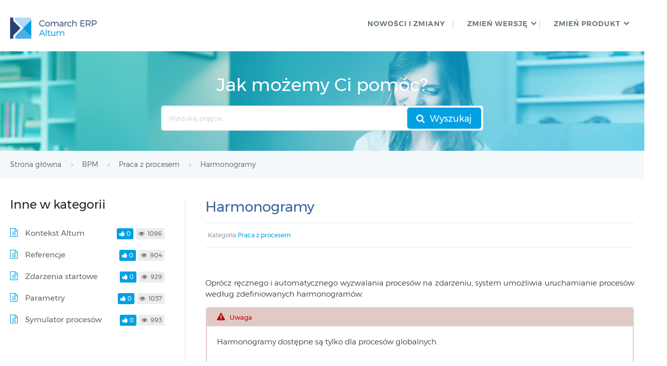

--- FILE ---
content_type: text/html; charset=UTF-8
request_url: https://pomoc.comarch.pl/altum/20221/documentation/harmonogramy/
body_size: 10844
content:
<!DOCTYPE html>
<html lang="pl-PL">
    <head>
        <meta http-equiv="X-UA-Compatible" content="IE=edge">
        <meta charset="UTF-8" />
        <meta name="viewport" content="width=device-width">
        <link rel="profile" href="http://gmpg.org/xfn/11" />
        <link rel="pingback" href="https://pomoc.comarch.pl/altum/20221/xmlrpc.php" />
        <title>Harmonogramy &#8211; Baza Wiedzy programu Comarch ERP Altum 2022.1</title>
<meta name='robots' content='max-image-preview:large' />
<link rel="alternate" type="application/rss+xml" title="Baza Wiedzy programu Comarch ERP Altum 2022.1 &raquo; Kanał z wpisami" href="https://pomoc.comarch.pl/altum/20221/feed/" />
<link rel="alternate" type="application/rss+xml" title="Baza Wiedzy programu Comarch ERP Altum 2022.1 &raquo; Kanał z komentarzami" href="https://pomoc.comarch.pl/altum/20221/comments/feed/" />
<link rel="alternate" title="oEmbed (JSON)" type="application/json+oembed" href="https://pomoc.comarch.pl/altum/20221/wp-json/oembed/1.0/embed?url=https%3A%2F%2Fpomoc.comarch.pl%2Faltum%2F20221%2Fdocumentation%2Fharmonogramy%2F" />
<link rel="alternate" title="oEmbed (XML)" type="text/xml+oembed" href="https://pomoc.comarch.pl/altum/20221/wp-json/oembed/1.0/embed?url=https%3A%2F%2Fpomoc.comarch.pl%2Faltum%2F20221%2Fdocumentation%2Fharmonogramy%2F&#038;format=xml" />
<style id='wp-img-auto-sizes-contain-inline-css' type='text/css'>
img:is([sizes=auto i],[sizes^="auto," i]){contain-intrinsic-size:3000px 1500px}
/*# sourceURL=wp-img-auto-sizes-contain-inline-css */
</style>
<link rel='stylesheet' id='hkb-style-css' href='https://pomoc.comarch.pl/altum/20221/wp-content/plugins/documentation-styles/css/styles.min.css?ver=1769138942' type='text/css' media='all' />
<link rel='stylesheet' id='montserrat-font-css' href='https://pomoc.comarch.pl/altum/20221/wp-content/plugins/documentation-styles/css/fonts.css?ver=1769138942' type='text/css' media='all' />
<link rel='stylesheet' id='shortcode-css' href='https://pomoc.comarch.pl/altum/20221/wp-content/themes/helpguru/css/shortcode.css?ver=6.9' type='text/css' media='all' />
<link rel='stylesheet' id='embed-pdf-viewer-css' href='https://pomoc.comarch.pl/altum/20221/wp-content/plugins/embed-pdf-viewer/css/embed-pdf-viewer.css?ver=2.4.6' type='text/css' media='screen' />
<style id='wp-emoji-styles-inline-css' type='text/css'>

	img.wp-smiley, img.emoji {
		display: inline !important;
		border: none !important;
		box-shadow: none !important;
		height: 1em !important;
		width: 1em !important;
		margin: 0 0.07em !important;
		vertical-align: -0.1em !important;
		background: none !important;
		padding: 0 !important;
	}
/*# sourceURL=wp-emoji-styles-inline-css */
</style>
<link rel='stylesheet' id='wp-block-library-css' href='https://pomoc.comarch.pl/altum/20221/wp-includes/css/dist/block-library/style.min.css?ver=6.9' type='text/css' media='all' />
<style id='global-styles-inline-css' type='text/css'>
:root{--wp--preset--aspect-ratio--square: 1;--wp--preset--aspect-ratio--4-3: 4/3;--wp--preset--aspect-ratio--3-4: 3/4;--wp--preset--aspect-ratio--3-2: 3/2;--wp--preset--aspect-ratio--2-3: 2/3;--wp--preset--aspect-ratio--16-9: 16/9;--wp--preset--aspect-ratio--9-16: 9/16;--wp--preset--color--black: #000000;--wp--preset--color--cyan-bluish-gray: #abb8c3;--wp--preset--color--white: #ffffff;--wp--preset--color--pale-pink: #f78da7;--wp--preset--color--vivid-red: #cf2e2e;--wp--preset--color--luminous-vivid-orange: #ff6900;--wp--preset--color--luminous-vivid-amber: #fcb900;--wp--preset--color--light-green-cyan: #7bdcb5;--wp--preset--color--vivid-green-cyan: #00d084;--wp--preset--color--pale-cyan-blue: #8ed1fc;--wp--preset--color--vivid-cyan-blue: #0693e3;--wp--preset--color--vivid-purple: #9b51e0;--wp--preset--gradient--vivid-cyan-blue-to-vivid-purple: linear-gradient(135deg,rgb(6,147,227) 0%,rgb(155,81,224) 100%);--wp--preset--gradient--light-green-cyan-to-vivid-green-cyan: linear-gradient(135deg,rgb(122,220,180) 0%,rgb(0,208,130) 100%);--wp--preset--gradient--luminous-vivid-amber-to-luminous-vivid-orange: linear-gradient(135deg,rgb(252,185,0) 0%,rgb(255,105,0) 100%);--wp--preset--gradient--luminous-vivid-orange-to-vivid-red: linear-gradient(135deg,rgb(255,105,0) 0%,rgb(207,46,46) 100%);--wp--preset--gradient--very-light-gray-to-cyan-bluish-gray: linear-gradient(135deg,rgb(238,238,238) 0%,rgb(169,184,195) 100%);--wp--preset--gradient--cool-to-warm-spectrum: linear-gradient(135deg,rgb(74,234,220) 0%,rgb(151,120,209) 20%,rgb(207,42,186) 40%,rgb(238,44,130) 60%,rgb(251,105,98) 80%,rgb(254,248,76) 100%);--wp--preset--gradient--blush-light-purple: linear-gradient(135deg,rgb(255,206,236) 0%,rgb(152,150,240) 100%);--wp--preset--gradient--blush-bordeaux: linear-gradient(135deg,rgb(254,205,165) 0%,rgb(254,45,45) 50%,rgb(107,0,62) 100%);--wp--preset--gradient--luminous-dusk: linear-gradient(135deg,rgb(255,203,112) 0%,rgb(199,81,192) 50%,rgb(65,88,208) 100%);--wp--preset--gradient--pale-ocean: linear-gradient(135deg,rgb(255,245,203) 0%,rgb(182,227,212) 50%,rgb(51,167,181) 100%);--wp--preset--gradient--electric-grass: linear-gradient(135deg,rgb(202,248,128) 0%,rgb(113,206,126) 100%);--wp--preset--gradient--midnight: linear-gradient(135deg,rgb(2,3,129) 0%,rgb(40,116,252) 100%);--wp--preset--font-size--small: 13px;--wp--preset--font-size--medium: 20px;--wp--preset--font-size--large: 36px;--wp--preset--font-size--x-large: 42px;--wp--preset--spacing--20: 0.44rem;--wp--preset--spacing--30: 0.67rem;--wp--preset--spacing--40: 1rem;--wp--preset--spacing--50: 1.5rem;--wp--preset--spacing--60: 2.25rem;--wp--preset--spacing--70: 3.38rem;--wp--preset--spacing--80: 5.06rem;--wp--preset--shadow--natural: 6px 6px 9px rgba(0, 0, 0, 0.2);--wp--preset--shadow--deep: 12px 12px 50px rgba(0, 0, 0, 0.4);--wp--preset--shadow--sharp: 6px 6px 0px rgba(0, 0, 0, 0.2);--wp--preset--shadow--outlined: 6px 6px 0px -3px rgb(255, 255, 255), 6px 6px rgb(0, 0, 0);--wp--preset--shadow--crisp: 6px 6px 0px rgb(0, 0, 0);}:where(.is-layout-flex){gap: 0.5em;}:where(.is-layout-grid){gap: 0.5em;}body .is-layout-flex{display: flex;}.is-layout-flex{flex-wrap: wrap;align-items: center;}.is-layout-flex > :is(*, div){margin: 0;}body .is-layout-grid{display: grid;}.is-layout-grid > :is(*, div){margin: 0;}:where(.wp-block-columns.is-layout-flex){gap: 2em;}:where(.wp-block-columns.is-layout-grid){gap: 2em;}:where(.wp-block-post-template.is-layout-flex){gap: 1.25em;}:where(.wp-block-post-template.is-layout-grid){gap: 1.25em;}.has-black-color{color: var(--wp--preset--color--black) !important;}.has-cyan-bluish-gray-color{color: var(--wp--preset--color--cyan-bluish-gray) !important;}.has-white-color{color: var(--wp--preset--color--white) !important;}.has-pale-pink-color{color: var(--wp--preset--color--pale-pink) !important;}.has-vivid-red-color{color: var(--wp--preset--color--vivid-red) !important;}.has-luminous-vivid-orange-color{color: var(--wp--preset--color--luminous-vivid-orange) !important;}.has-luminous-vivid-amber-color{color: var(--wp--preset--color--luminous-vivid-amber) !important;}.has-light-green-cyan-color{color: var(--wp--preset--color--light-green-cyan) !important;}.has-vivid-green-cyan-color{color: var(--wp--preset--color--vivid-green-cyan) !important;}.has-pale-cyan-blue-color{color: var(--wp--preset--color--pale-cyan-blue) !important;}.has-vivid-cyan-blue-color{color: var(--wp--preset--color--vivid-cyan-blue) !important;}.has-vivid-purple-color{color: var(--wp--preset--color--vivid-purple) !important;}.has-black-background-color{background-color: var(--wp--preset--color--black) !important;}.has-cyan-bluish-gray-background-color{background-color: var(--wp--preset--color--cyan-bluish-gray) !important;}.has-white-background-color{background-color: var(--wp--preset--color--white) !important;}.has-pale-pink-background-color{background-color: var(--wp--preset--color--pale-pink) !important;}.has-vivid-red-background-color{background-color: var(--wp--preset--color--vivid-red) !important;}.has-luminous-vivid-orange-background-color{background-color: var(--wp--preset--color--luminous-vivid-orange) !important;}.has-luminous-vivid-amber-background-color{background-color: var(--wp--preset--color--luminous-vivid-amber) !important;}.has-light-green-cyan-background-color{background-color: var(--wp--preset--color--light-green-cyan) !important;}.has-vivid-green-cyan-background-color{background-color: var(--wp--preset--color--vivid-green-cyan) !important;}.has-pale-cyan-blue-background-color{background-color: var(--wp--preset--color--pale-cyan-blue) !important;}.has-vivid-cyan-blue-background-color{background-color: var(--wp--preset--color--vivid-cyan-blue) !important;}.has-vivid-purple-background-color{background-color: var(--wp--preset--color--vivid-purple) !important;}.has-black-border-color{border-color: var(--wp--preset--color--black) !important;}.has-cyan-bluish-gray-border-color{border-color: var(--wp--preset--color--cyan-bluish-gray) !important;}.has-white-border-color{border-color: var(--wp--preset--color--white) !important;}.has-pale-pink-border-color{border-color: var(--wp--preset--color--pale-pink) !important;}.has-vivid-red-border-color{border-color: var(--wp--preset--color--vivid-red) !important;}.has-luminous-vivid-orange-border-color{border-color: var(--wp--preset--color--luminous-vivid-orange) !important;}.has-luminous-vivid-amber-border-color{border-color: var(--wp--preset--color--luminous-vivid-amber) !important;}.has-light-green-cyan-border-color{border-color: var(--wp--preset--color--light-green-cyan) !important;}.has-vivid-green-cyan-border-color{border-color: var(--wp--preset--color--vivid-green-cyan) !important;}.has-pale-cyan-blue-border-color{border-color: var(--wp--preset--color--pale-cyan-blue) !important;}.has-vivid-cyan-blue-border-color{border-color: var(--wp--preset--color--vivid-cyan-blue) !important;}.has-vivid-purple-border-color{border-color: var(--wp--preset--color--vivid-purple) !important;}.has-vivid-cyan-blue-to-vivid-purple-gradient-background{background: var(--wp--preset--gradient--vivid-cyan-blue-to-vivid-purple) !important;}.has-light-green-cyan-to-vivid-green-cyan-gradient-background{background: var(--wp--preset--gradient--light-green-cyan-to-vivid-green-cyan) !important;}.has-luminous-vivid-amber-to-luminous-vivid-orange-gradient-background{background: var(--wp--preset--gradient--luminous-vivid-amber-to-luminous-vivid-orange) !important;}.has-luminous-vivid-orange-to-vivid-red-gradient-background{background: var(--wp--preset--gradient--luminous-vivid-orange-to-vivid-red) !important;}.has-very-light-gray-to-cyan-bluish-gray-gradient-background{background: var(--wp--preset--gradient--very-light-gray-to-cyan-bluish-gray) !important;}.has-cool-to-warm-spectrum-gradient-background{background: var(--wp--preset--gradient--cool-to-warm-spectrum) !important;}.has-blush-light-purple-gradient-background{background: var(--wp--preset--gradient--blush-light-purple) !important;}.has-blush-bordeaux-gradient-background{background: var(--wp--preset--gradient--blush-bordeaux) !important;}.has-luminous-dusk-gradient-background{background: var(--wp--preset--gradient--luminous-dusk) !important;}.has-pale-ocean-gradient-background{background: var(--wp--preset--gradient--pale-ocean) !important;}.has-electric-grass-gradient-background{background: var(--wp--preset--gradient--electric-grass) !important;}.has-midnight-gradient-background{background: var(--wp--preset--gradient--midnight) !important;}.has-small-font-size{font-size: var(--wp--preset--font-size--small) !important;}.has-medium-font-size{font-size: var(--wp--preset--font-size--medium) !important;}.has-large-font-size{font-size: var(--wp--preset--font-size--large) !important;}.has-x-large-font-size{font-size: var(--wp--preset--font-size--x-large) !important;}
/*# sourceURL=global-styles-inline-css */
</style>

<style id='classic-theme-styles-inline-css' type='text/css'>
/*! This file is auto-generated */
.wp-block-button__link{color:#fff;background-color:#32373c;border-radius:9999px;box-shadow:none;text-decoration:none;padding:calc(.667em + 2px) calc(1.333em + 2px);font-size:1.125em}.wp-block-file__button{background:#32373c;color:#fff;text-decoration:none}
/*# sourceURL=/wp-includes/css/classic-themes.min.css */
</style>
<link rel='stylesheet' id='crp-public-css' href='https://pomoc.comarch.pl/altum/20221/wp-content/plugins/custom-related-posts/dist/public.css?ver=1.8.0' type='text/css' media='all' />
<link rel='stylesheet' id='pdfprnt_frontend-css' href='https://pomoc.comarch.pl/altum/20221/wp-content/plugins/pdf-print/css/frontend.css?ver=2.4.5' type='text/css' media='all' />
<link rel='stylesheet' id='ht-theme-style-css' href='https://pomoc.comarch.pl/altum/20221/wp-content/themes/helpguru/css/style.css?ver=6.9' type='text/css' media='all' />
<style id='ht-theme-style-inline-css' type='text/css'>
a, a:visited, .bbp-author-name { color: #32a3cb; } a:hover { color: #32a3cb; } #site-header { background: #2e97bd; } @media screen and (max-width: 768px) { #nav-primary-menu { background: #2e97bd; } } #site-header, #site-header a, #site-header a:visited, #site-header a:hover, #nav-primary button { color:#ffffff; } #page-header { background: #32a3cb; } #page-header, #page-header a, #page-header a:visited, #page-header a:hover, #page-header #page-header-title { color:#ffffff; } #page-header #page-header-tagline { color:rgba(255,255,255,0.9); } #ht-site-container.ht-layout-boxed { max-width: 1200px; box-shadow: 0 0 55px rgba(0,0,0,0.15); } #homepage-features .hf-block i { color: #32a3cb; } .hkb_widget_exit__btn { background: #32a3cb; }
/*# sourceURL=ht-theme-style-inline-css */
</style>
<link rel='stylesheet' id='ht-kb-css' href='https://pomoc.comarch.pl/altum/20221/wp-content/themes/helpguru/css/ht-kb.css?ver=6.9' type='text/css' media='all' />
<link rel='stylesheet' id='font-awesome-css' href='https://pomoc.comarch.pl/altum/20221/wp-content/themes/helpguru/inc/ht-core/libraries/font-awesome/css/font-awesome.min.css?ver=6.9' type='text/css' media='all' />
<link rel='stylesheet' id='tablepress-default-css' href='https://pomoc.comarch.pl/altum/20221/wp-content/tablepress-combined.min.css?ver=34' type='text/css' media='all' />
<script type="text/javascript" src="https://pomoc.comarch.pl/altum/20221/wp-content/themes/helpguru/js/jquery-3.3.1.min.js" id="jquery-core-js"></script>
<link rel="https://api.w.org/" href="https://pomoc.comarch.pl/altum/20221/wp-json/" /><link rel="EditURI" type="application/rsd+xml" title="RSD" href="https://pomoc.comarch.pl/altum/20221/xmlrpc.php?rsd" />
<meta name="generator" content="WordPress 6.9" />
<link rel="canonical" href="https://pomoc.comarch.pl/altum/20221/documentation/harmonogramy/" />
<link rel='shortlink' href='https://pomoc.comarch.pl/altum/20221/?p=13544' />
<!-- Heroic Knowledge Base custom styles --><style>.comarch_product.v2017-1 {
border:none;}
.comarch_product.v2017-1 .product_title{
display:none;}
.comarch_product.v2017-1 .product_content{
color: #4b4d4d;
padding: initial;
font-style: normal}
</style><meta name="generator" content="Heroic Knowledge Base v2.7.11" />
<!-- Analytics by WP Statistics - https://wp-statistics.com -->
<!--[if lt IE 9]><script src="https://pomoc.comarch.pl/altum/20221/wp-content/themes/helpguru/inc/ht-core/js/html5.js"></script><![endif]--><!--[if (gte IE 6)&(lte IE 8)]><script src="https://pomoc.comarch.pl/altum/20221/wp-content/themes/helpguru/inc/ht-core/js/selectivizr-min.js"></script><![endif]--><link rel="icon" href="https://pomoc.comarch.pl/altum/20221/wp-content/uploads/cache/2017/06/cropped-Comarch_ERP-XT-512-favicon/1318050325.jpg" sizes="32x32" />
<link rel="icon" href="https://pomoc.comarch.pl/altum/20221/wp-content/uploads/cache/2017/06/cropped-Comarch_ERP-XT-512-favicon/931251032.jpg" sizes="192x192" />
<link rel="apple-touch-icon" href="https://pomoc.comarch.pl/altum/20221/wp-content/uploads/cache/2017/06/cropped-Comarch_ERP-XT-512-favicon/2381243664.jpg" />
<meta name="msapplication-TileImage" content="https://pomoc.comarch.pl/altum/20221/wp-content/uploads/cache/2017/06/cropped-Comarch_ERP-XT-512-favicon/3573115096.jpg" />
		<style type="text/css" id="wp-custom-css">
			

.hkb-article__content h1, .hkb-article__content h2, .hkb-article__content h3, .hkb-article__content h4, .hkb-article__content h5, .hkb-article__content h6 {
	margin-top: 40px !important;
	margin-bottom: 15px!important;

}

#content p,
#content ul,
#content ol,
#content dd,
#content pre,
#content hr {
	margin-bottom: 15px;
}

.entry-title {
    color: #365f9a !important
}

.entry-content h1, h2, h3, h4, h5, h6 {
color: #365f9a
}

.entry-content h3 {
	font-size: 14pt
}

.entry-content h4 {
	font-size: 13pt	!important
}

img {
  padding-top: 20px;
	padding-bottom: 10px;
}

img.symbol {
     margin: 0px;
     padding: 0px;
}

ul {
   
    margin-left: 25px;
} 

ul li {
	margin-bottom: 5px;

	}

.wp-caption-text {
    font-size: 15px;
	color: #8db3e2
}

p {
	text-align: justify;
	text-justify: auto;
}

.help-erp ul li {
	    font-size: 12px;
	    padding: 1px 5px;
}

.hkb-article__content ul li {
	font-size: 16px;
}

.hkb-category__title h2 {
	    font-family: "Montserrat",sans-serif;
	    color: #1e2129;
}
.CenterTableRows td, th{
	text-align:center !important;
}

.help-erp #site-header li.menu-item::after {
    content: '';
    width: 2px;
    height: 20px;
    background: #e5e6e9;
    position: absolute;
    top: 9px;
}

 .ht-container {max-width: 1366px;}

.document-alert-box { 
  margin-bottom: 15px;
}

.hkb-article__content ul li {
    list-style-image: url([data-uri])!important;
}
		</style>
		        <!-- Global site tag (gtag.js) - Google Analytics -->
        <script async src="https://www.googletagmanager.com/gtag/js?id=UA-30472426-29"></script>
        <script>
            window.dataLayer = window.dataLayer || [];
            function gtag(){dataLayer.push(arguments);}
            gtag('js', new Date());

            gtag('config', 'UA-30472426-29');
        </script>
    </head>
<body class="wp-singular ht_kb-template-default single single-ht_kb postid-13544 single-format-standard wp-theme-helpguru help-erp ht-kb chrome" itemtype="http://schema.org/WebPage" itemscope="itemscope">

<!-- #ht-site-container -->
<div id="ht-site-container" class="clearfix ht-layout-fullwidth">

    <!-- #header -->
    <header id="site-header" class="clearfix" role="banner" itemtype="http://schema.org/WPHeader" itemscope="itemscope">
    <div class="ht-container clearfix">

    <!-- #logo -->
    <div id="logo">
        <a title="Baza Wiedzy programu Comarch ERP Altum 2022.1" href="https://pomoc.comarch.pl/altum/20221">
            <img alt="Baza Wiedzy programu Comarch ERP Altum 2022.1" src="https://pomoc.comarch.pl/altum/20221/wp-content/uploads/2019/08/Comarch_Altum-1.png" />
                        </a>
    </div>
    <!-- /#logo -->

            <!-- #primary-nav -->
        <nav id="nav-primary" role="navigation" itemtype="http://schema.org/SiteNavigationElement" itemscope="itemscope">
            <button id="ht-nav-toggle"><span>Menu</span></button>
            <div id="nav-primary-menu" class="menu-header-menu-container"><ul id="menu-header-menu" class=""><li id="menu-item-20219" class="menu-item menu-item-type-custom menu-item-object-custom menu-item-20219"><a href="https://pomoc.comarch.pl/altum/20221/ht_kb_category/co-nowego/">Nowości i zmiany</a></li>
<li id="menu-item-20705" class="menu-item menu-item-type-custom menu-item-object-custom menu-item-has-children menu-item-20705"><a href="#">ZMIEŃ WERSJĘ</a>
<ul class="sub-menu">
	<li id="menu-item-21844" class="menu-item menu-item-type-custom menu-item-object-custom menu-item-21844"><a href="https://pomoc.comarch.pl/altum/">2024.5</a></li>
	<li id="menu-item-21839" class="menu-item menu-item-type-custom menu-item-object-custom menu-item-21839"><a href="https://pomoc.comarch.pl/altum/20241/">2024.1</a></li>
	<li id="menu-item-21835" class="menu-item menu-item-type-custom menu-item-object-custom menu-item-21835"><a href="https://pomoc.comarch.pl/altum/20240">2024.0.1</a></li>
	<li id="menu-item-21829" class="menu-item menu-item-type-custom menu-item-object-custom menu-item-21829"><a href="https://pomoc.comarch.pl/altum/2023">2023.0</a></li>
	<li id="menu-item-21826" class="menu-item menu-item-type-custom menu-item-object-custom menu-item-21826"><a href="https://pomoc.comarch.pl/altum/20225/">2022.5</a></li>
	<li id="menu-item-21767" class="menu-item menu-item-type-custom menu-item-object-custom menu-item-21767"><a href="https://pomoc.comarch.pl/altum/20220/">2022.0</a></li>
	<li id="menu-item-21693" class="menu-item menu-item-type-custom menu-item-object-custom menu-item-21693"><a href="https://pomoc.comarch.pl/altum/20215/">2021.5</a></li>
	<li id="menu-item-21617" class="menu-item menu-item-type-custom menu-item-object-custom menu-item-21617"><a href="https://pomoc.comarch.pl/altum/20212/">2021.2</a></li>
	<li id="menu-item-21466" class="menu-item menu-item-type-custom menu-item-object-custom menu-item-21466"><a href="https://pomoc.comarch.pl/altum/20211/">2021.1</a></li>
	<li id="menu-item-21424" class="menu-item menu-item-type-custom menu-item-object-custom menu-item-21424"><a href="https://pomoc.comarch.pl/altum/20210/">2021.0</a></li>
	<li id="menu-item-21159" class="menu-item menu-item-type-custom menu-item-object-custom menu-item-21159"><a href="https://pomoc.comarch.pl/altum/201952/">2019.5.2</a></li>
	<li id="menu-item-20706" class="menu-item menu-item-type-custom menu-item-object-custom menu-item-20706"><a href="https://pomoc.comarch.pl/altum/201951/">2019.5.1</a></li>
</ul>
</li>
<li id="menu-item-8678" class="menu-item menu-item-type-custom menu-item-object-custom menu-item-has-children menu-item-8678"><a href="#">ZMIEŃ PRODUKT</a>
<ul class="sub-menu">
	<li id="menu-item-20211" class="menu-item menu-item-type-custom menu-item-object-custom menu-item-20211"><a href="https://pomoc.comarch.pl/altum/20221/hr/pl/2019_5/">Comarch ERP Altum HR</a></li>
	<li id="menu-item-8682" class="menu-item menu-item-type-custom menu-item-object-custom menu-item-8682"><a href="https://pomoc.comarchesklep.pl/">Comarch e-Sklep</a></li>
	<li id="menu-item-16020" class="menu-item menu-item-type-custom menu-item-object-custom menu-item-16020"><a href="https://pomoc.comarch.pl/mobile/pl/">Comarch Mobile</a></li>
	<li id="menu-item-20206" class="menu-item menu-item-type-custom menu-item-object-custom menu-item-20206"><a href="https://pomoc.comarch.pl/pos/">Comarch POS</a></li>
	<li id="menu-item-21406" class="menu-item menu-item-type-custom menu-item-object-custom menu-item-21406"><a href="https://pomoc.comarch.pl/mpos/altum/">Comarch mPOS</a></li>
	<li id="menu-item-13221" class="menu-item menu-item-type-custom menu-item-object-custom menu-item-13221"><a href="https://pomoc.comarch.pl/wms/pl/">Comarch WMS</a></li>
	<li id="menu-item-20913" class="menu-item menu-item-type-custom menu-item-object-custom menu-item-20913"><a href="https://pomoc.comarch.pl/dms/">Comarch DMS</a></li>
	<li id="menu-item-20914" class="menu-item menu-item-type-custom menu-item-object-custom menu-item-20914"><a href="https://pomoc.comarch.pl/b2b/pl/">Comarch B2B</a></li>
	<li id="menu-item-158" class="menu-item menu-item-type-custom menu-item-object-custom menu-item-158"><a href="https://spolecznosc.comarch.pl/">Społeczność Comarch</a></li>
</ul>
</li>
</ul></div>        </nav>
        <!-- /#primary-nav -->
    
    </div>
    </header>
    <!-- /#header -->

<!-- #page-header -->
<section id="page-header" class="clearfix">
<div class="ht-container">
	<p id="page-header-title">Jak możemy Ci pomóc?</p>
		
        <form class="hkb-site-search" method="get" action="https://pomoc.comarch.pl/altum/20221/">
        <label class="hkb-screen-reader-text" for="s">Search For</label>
        <input class="hkb-site-search__field" type="text" value="" placeholder="Wyszukaj pojęcie" name="s" autocomplete="off">
        <input type="hidden" name="ht-kb-search" value="1" />
        <input type="hidden" name="lang" value=""/>
        <button class="hkb-site-search__button" type="submit"><span>Wyszukaj</span></button>
    </form>
</div>
</section>
<!-- /#page-header -->

<!-- #page-header-breadcrumbs -->
<section id="page-header-breadcrumbs" class="clearfix">
<div class="ht-container">
		

<!-- .hkb-breadcrumbs -->
                        <ol class="hkb-breadcrumbs" itemscope itemtype="http://schema.org/BreadcrumbList">
                                                    <li itemprop="itemListElement" itemscope itemtype="http://schema.org/ListItem">
                    <a itemprop="item" href="https://pomoc.comarch.pl/altum/20221" title="Strona główna">
                        <span itemprop="name">Strona główna</span>
                    </a>
                    <meta itemprop="position" content="1" />
                </li>               
                            <li itemprop="itemListElement" itemscope itemtype="http://schema.org/ListItem">
                    <a itemprop="item" href="https://pomoc.comarch.pl/altum/20221/ht_kb_category/bpm/" title="View all posts in BPM">
                        <span itemprop="name">BPM</span>
                    </a>
                    <meta itemprop="position" content="2" />
                </li>               
                            <li itemprop="itemListElement" itemscope itemtype="http://schema.org/ListItem">
                    <a itemprop="item" href="https://pomoc.comarch.pl/altum/20221/ht_kb_category/praca-z-procesem/" title="View all posts in Praca z procesem">
                        <span itemprop="name">Praca z procesem</span>
                    </a>
                    <meta itemprop="position" content="3" />
                </li>               
                            <li itemprop="itemListElement" itemscope itemtype="http://schema.org/ListItem">
                    <a itemprop="item" href="https://pomoc.comarch.pl/altum/20221/documentation/harmonogramy/" title="Harmonogramy">
                        <span itemprop="name">Harmonogramy</span>
                    </a>
                    <meta itemprop="position" content="4" />
                </li>               
                    </ol>
            <!-- /.hkb-breadcrumbs -->
</div>
</section>
<!-- /#page-header --><!-- #primary -->
<div id="primary" class="sidebar-left clearfix">
<div class="ht-container">

<!-- #content -->
<main id="content" role="main" itemscope="itemscope" itemprop="mainContentOfPage">
<!-- #ht-kb -->
<div id="hkb" class="hkb-template-single">

	
		<article id="post-13544" class="post-13544 ht_kb type-ht_kb status-publish format-standard hentry ht_kb_category-praca-z-procesem" itemtype="http://schema.org/CreativeWork" itemscope="itemscope">

		<!-- .entry-header -->
		<header class="entry-header">

		
			<h1 class="entry-title" itemprop="headline">
				Harmonogramy			</h1>

			<ul class="hkb-entry-meta clearfix">
                                    <li class="ht-kb-em-category float-left">

                        <span>Kategoria</span> <a href="https://pomoc.comarch.pl/altum/20221/ht_kb_category/praca-z-procesem/" rel="tag">Praca z procesem</a>                    </li>
                				<li class="hkb-em-date float-right">
				     <!--<span>Utworzony</span>
				    <a href="https://pomoc.comarch.pl/altum/20221/documentation/harmonogramy/" rel="bookmark" itemprop="url"><time datetime="2019-02-04" itemprop="datePublished">04/02/2019</time></a>
                   <span>przez</span>
                    <a class="url fn n" href="https://pomoc.comarch.pl/altum/20221/author/konradgujda/" title="Konrad Gujda" rel="me" itemprop="author">Konrad Gujda</a>-->
                </li>
			</ul>

		
		</header>
		<!-- /.entry-header -->

			<div class="hkb-entry-content">

					<!-- .hkb-article__content -->
<div class="hkb-article__content entry-content" itemprop="articleBody">
    <p>Oprócz ręcznego i automatycznego wyzwalania procesów na zdarzeniu, system umożliwia uruchamianie procesów według zdefiniowanych harmonogramów.</p>
<section class="document-alert-box warning"><div class="document-alert-title">Uwaga</div><div class="document-alert-content">
<p>Harmonogramy dostępne są tylko dla procesów globalnych.</p>
</div></section>
<p>Aby dodać harmonogram do procesu należy wybrać przycisk [<strong>Harmonogramy</strong>] z grupy przycisków <em>Model</em>.</p>
<figure id="attachment_13547" aria-describedby="caption-attachment-13547" style="width: 1218px" class="wp-caption aligncenter"><a href="https://pomoc.comarch.pl/altum/20221/wp-content/uploads/2019/02/BPM_PZP_uruchomienie-harmonogramy.png"><img fetchpriority="high" decoding="async" class="wp-image-13547 size-full" src="https://pomoc.comarch.pl/altum/20221/wp-content/uploads/2019/02/BPM_PZP_uruchomienie-harmonogramy.png" alt="" width="1218" height="721" srcset="https://pomoc.comarch.pl/altum/20221/wp-content/uploads/2019/02/BPM_PZP_uruchomienie-harmonogramy.png 1218w, https://pomoc.comarch.pl/altum/20221/wp-content/uploads/2019/02/BPM_PZP_uruchomienie-harmonogramy-300x178.png 300w, https://pomoc.comarch.pl/altum/20221/wp-content/uploads/2019/02/BPM_PZP_uruchomienie-harmonogramy-768x455.png 768w, https://pomoc.comarch.pl/altum/20221/wp-content/uploads/2019/02/BPM_PZP_uruchomienie-harmonogramy-1024x606.png 1024w, https://pomoc.comarch.pl/altum/20221/wp-content/uploads/2019/02/BPM_PZP_uruchomienie-harmonogramy-50x30.png 50w, https://pomoc.comarch.pl/altum/20221/wp-content/uploads/2019/02/BPM_PZP_uruchomienie-harmonogramy-920x545.png 920w, https://pomoc.comarch.pl/altum/20221/wp-content/uploads/2019/02/BPM_PZP_uruchomienie-harmonogramy-600x355.png 600w, https://pomoc.comarch.pl/altum/20221/wp-content/uploads/2019/02/BPM_PZP_uruchomienie-harmonogramy-320x189.png 320w" sizes="(max-width: 1218px) 100vw, 1218px" /></a><figcaption id="caption-attachment-13547" class="wp-caption-text">Uruchamianie okna harmonogramów procesu</figcaption></figure>
<p>W przypadku, kiedy nie ma zdefiniowanych harmonogramów dla procesu, system zapyta, czy użytkownik chce stworzyć nowy harmonogram. Po wybraniu opcji <em>Tak </em>wyświetlone zostanie okno definicji harmonogramu z listą harmonogramów, na której możliwe jest dodawanie nowych i usuwanie istniejących harmonogramów za pomocą przycisków [<strong>Dodaj</strong>] i [<strong>Usuń</strong>]. Po lewej stronie ekranu wyświetlane są szczegóły aktualnie zaznaczonego na liście harmonogramu.</p>
<figure id="attachment_13548" aria-describedby="caption-attachment-13548" style="width: 1218px" class="wp-caption aligncenter"><a href="https://pomoc.comarch.pl/altum/20221/wp-content/uploads/2019/02/BPM_PZP_harmonogram.png"><img decoding="async" class="wp-image-13548 size-full" src="https://pomoc.comarch.pl/altum/20221/wp-content/uploads/2019/02/BPM_PZP_harmonogram.png" alt="" width="1218" height="721" srcset="https://pomoc.comarch.pl/altum/20221/wp-content/uploads/2019/02/BPM_PZP_harmonogram.png 1218w, https://pomoc.comarch.pl/altum/20221/wp-content/uploads/2019/02/BPM_PZP_harmonogram-300x178.png 300w, https://pomoc.comarch.pl/altum/20221/wp-content/uploads/2019/02/BPM_PZP_harmonogram-768x455.png 768w, https://pomoc.comarch.pl/altum/20221/wp-content/uploads/2019/02/BPM_PZP_harmonogram-1024x606.png 1024w, https://pomoc.comarch.pl/altum/20221/wp-content/uploads/2019/02/BPM_PZP_harmonogram-50x30.png 50w, https://pomoc.comarch.pl/altum/20221/wp-content/uploads/2019/02/BPM_PZP_harmonogram-920x545.png 920w, https://pomoc.comarch.pl/altum/20221/wp-content/uploads/2019/02/BPM_PZP_harmonogram-600x355.png 600w, https://pomoc.comarch.pl/altum/20221/wp-content/uploads/2019/02/BPM_PZP_harmonogram-320x189.png 320w" sizes="(max-width: 1218px) 100vw, 1218px" /></a><figcaption id="caption-attachment-13548" class="wp-caption-text">Okno definicji harmonogramów</figcaption></figure>
<p>Harmonogram można zdefiniować jako dzienny, tygodniowy, miesięczny lub roczny.</p>
<section class="document-alert-box example"><div class="document-alert-title">Przykład</div><div class="document-alert-content">
<p>Aby proces BPM uruchamiał się automatycznie w każdą ostatnią sobotę miesiąca należy:</p>
<ul>
<li>Zaznaczyć typ harmonogramu <em>Miesięczny</em></li>
<li>Zaznaczyć opcję <em>W następującym dniu</em></li>
<li>Wybrać dzień &#8211; z list rozwijanych wybrać opcje <em>ostatni(a) i Sobota</em></li>
<li>Określić interwał obowiązywania harmonogramu &#8211; w tym przypadku należy wybrać opcję <em>co 1 mies.</em>, ponieważ proces ma być uruchamiany każdego miesiąca<em>.</em></li>
</ul>
<figure id="attachment_13549" aria-describedby="caption-attachment-13549" style="width: 738px" class="wp-caption aligncenter"><a href="https://pomoc.comarch.pl/altum/20221/wp-content/uploads/2019/02/BPM_PZP_przykład-harmonogramu.png"><img decoding="async" class="wp-image-13549 size-full" src="https://pomoc.comarch.pl/altum/20221/wp-content/uploads/2019/02/BPM_PZP_przykład-harmonogramu.png" alt="" width="738" height="182" srcset="https://pomoc.comarch.pl/altum/20221/wp-content/uploads/2019/02/BPM_PZP_przykład-harmonogramu.png 738w, https://pomoc.comarch.pl/altum/20221/wp-content/uploads/2019/02/BPM_PZP_przykład-harmonogramu-300x74.png 300w, https://pomoc.comarch.pl/altum/20221/wp-content/uploads/2019/02/BPM_PZP_przykład-harmonogramu-50x12.png 50w, https://pomoc.comarch.pl/altum/20221/wp-content/uploads/2019/02/BPM_PZP_przykład-harmonogramu-600x148.png 600w, https://pomoc.comarch.pl/altum/20221/wp-content/uploads/2019/02/BPM_PZP_przykład-harmonogramu-320x79.png 320w" sizes="(max-width: 738px) 100vw, 738px" /></a><figcaption id="caption-attachment-13549" class="wp-caption-text">Przykład harmonogramu</figcaption></figure>
</div></section>
<section class="document-alert-box warning"><div class="document-alert-title">Uwaga</div><div class="document-alert-content">
<p>W przypadku gdy serwer BPM jest wyłączony, procesy nie są wykonywane, ale są kolejkowane. Oznacza to, że zostaną wykonane po uruchomieniu serwera. W przypadku procesów z harmonogramem, przy wyłączonym serwerze w kolejce może znajdować się  tylko  jedna instancja tego procesu. Kolejne uruchomienia procesu nie są kolejkowane.</p>
</div></section>
<p>&nbsp;</p>
</div>
<!-- /.hkb-article__content -->


					


					
					                <div class="hkb-feedback">
                    <h3 class="hkb-feedback__title">Czy ten artykuł był pomocny?</h3>
                                <div class="ht-voting" id ="ht-voting-post-13544">
                
                                                                                    <div class="ht-voting-links ht-voting-none">
                        <a class="ht-voting-upvote enabled" rel="nofollow" data-direction="up" data-type="post" data-nonce="6c672f3fe8" data-id="13544" data-allow="anon" data-display="standard" href="#"><i class="hkb-upvote-icon"></i><span></span></a>
                        <div id="downvoteID" class="ht-voting-downvote"><i class="hkb-upvote-icon"></i><span></div>
                    </div>

                    <div class="ht-voting-comment hide enabled" data-nonce="9fb1c5f47f"  data-vote-key="" data-id="13544">
                        <textarea id="textarea-voting-comment" class="ht-voting-comment__textarea" rows="4" cols="50" placeholder="Dziękujemy za ocenę. Twoja sugestia pomoże nam w ulepszeniu artykułu. Jeśli potrzebujesz wsparcia w zakresie działania programu, skorzystaj z formularza na stronie www.asysta.comarch.pl"></textarea>
                        <a class="btn-send-vote enabled" rel="nofollow" data-direction="down" data-type="post" data-nonce="6c672f3fe8" data-id="13544" data-allow="anon" data-display="standard" href="#"><i class="hkb-upvote-icon"></i><span>Wyślij opinie</span></a>

                    </div>
                                                    <!-- no new vote -->

                            
                        </div>
                            </div>
                
			</div>

		</article>

		
		
		
	
    
<div class="related-articles">
</div>
</div><!-- /#ht-kb -->
</main>
<!-- /#content -->



<aside id="sidebar" role="complementary" itemtype="http://schema.org/WPSideBar" itemscope="itemscope">
	

<!-- .hkb-article__related -->
    <section class="hkb-article-related" class="clearfix">
        <h2 class="hkb-category__title">
        Inne w kategorii
                  </h2>
        <ul class="hkb-article-list">
        
            <li class="hkb-article-list__format-standard">
                <a href="https://pomoc.comarch.pl/altum/20221/documentation/kontekst-altum/" title="Kontekst Altum">Kontekst Altum</a>
                     <!-- .hkb-meta -->
    <ul class="hkb-meta">

                            <li class="hkb-meta__usefulness hkb-meta__usefulness--good">0</li>
                            <li class="hkb-meta__views">
    1096</li>                                            
    </ul>
    <!-- /.hkb-meta -->
            </li>

        
            <li class="hkb-article-list__format-standard">
                <a href="https://pomoc.comarch.pl/altum/20221/documentation/referencje/" title="Referencje">Referencje</a>
                     <!-- .hkb-meta -->
    <ul class="hkb-meta">

                            <li class="hkb-meta__usefulness hkb-meta__usefulness--good">0</li>
                            <li class="hkb-meta__views">
    904</li>                                            
    </ul>
    <!-- /.hkb-meta -->
            </li>

        
            <li class="hkb-article-list__format-standard">
                <a href="https://pomoc.comarch.pl/altum/20221/documentation/zdarzenia-startowe/" title="Zdarzenia startowe">Zdarzenia startowe</a>
                     <!-- .hkb-meta -->
    <ul class="hkb-meta">

                            <li class="hkb-meta__usefulness hkb-meta__usefulness--good">0</li>
                            <li class="hkb-meta__views">
    929</li>                                            
    </ul>
    <!-- /.hkb-meta -->
            </li>

        
            <li class="hkb-article-list__format-standard">
                <a href="https://pomoc.comarch.pl/altum/20221/documentation/parametry/" title="Parametry">Parametry</a>
                     <!-- .hkb-meta -->
    <ul class="hkb-meta">

                            <li class="hkb-meta__usefulness hkb-meta__usefulness--good">0</li>
                            <li class="hkb-meta__views">
    1057</li>                                            
    </ul>
    <!-- /.hkb-meta -->
            </li>

        
            <li class="hkb-article-list__format-standard">
                <a href="https://pomoc.comarch.pl/altum/20221/documentation/symulator-procesow/" title="Symulator procesów">Symulator procesów</a>
                     <!-- .hkb-meta -->
    <ul class="hkb-meta">

                            <li class="hkb-meta__usefulness hkb-meta__usefulness--good">0</li>
                            <li class="hkb-meta__views">
    993</li>                                            
    </ul>
    <!-- /.hkb-meta -->
            </li>

                </ul>
    </section>
<!-- /.hkb-article__related -->

</aside>


</div>
<!-- /.ht-container -->
</div>
<!-- /#primary -->

<!-- #site-footer-widgets -->
<section id="site-footer-widgets">
<div class="ht-container">

<div class="ht-grid ht-grid-gutter-20">
	<section id="text-2" class="widget widget_text ht-grid-col ht-grid-6"><h4 class="widget-title">Społeczność Comarch ERP</h4>			<div class="textwidget"><p>Dzięki społeczności Comarch ERP rozwiązujemy problemy, dzielimy się pomysłami oraz informujemy o nowościach.</p>
<p><a href="https://spolecznosc.comarch.pl/">Dołącz do Społeczności Comarch </a></p>
</div>
		</section><section id="text-3" class="widget widget_text ht-grid-col ht-grid-6">			<div class="textwidget"><div class="ht-grid-col ht-grid-6 no-padding-left">
<h4 class="widget-title">Przydatne linki</h4>
<p><a href="/altum/spis-tresci">Spis treści</a><br />
<a href="http://www.comarch.pl/erp/dla-klientow/">Strony dla Klientów </a><br />
<a href="http://www.comarch.pl/erp/dla-partnerow/">Strony dla Partnerów</a></p>
</div>
<div class="ht-grid-col ht-grid-6 no-padding-left">
<h4 class="widget-title">Kontakt</h4>
<p><a href="https://www.comarch.pl/erp/kontakt/">Numery telefonów</a><br />
<a href="http://www.erp.comarch.pl/mapasprzedazy/">Znajdź Partnera Comarch</a></p>
</div>
</div>
		</section></div>	

</div>
</section>
<!-- /#site-footer-widgets -->

<!-- #site-footer -->
<footer id="site-footer" class="clearfix" itemtype="http://schema.org/WPFooter" itemscope="itemscope">
<div class="ht-container">

  
  
</div>
</footer> 
<!-- /#site-footer -->

<script type="speculationrules">
{"prefetch":[{"source":"document","where":{"and":[{"href_matches":"/altum/20221/*"},{"not":{"href_matches":["/altum/20221/wp-*.php","/altum/20221/wp-admin/*","/altum/20221/wp-content/uploads/*","/altum/20221/wp-content/*","/altum/20221/wp-content/plugins/*","/altum/20221/wp-content/themes/helpguru/*","/altum/20221/*\\?(.+)"]}},{"not":{"selector_matches":"a[rel~=\"nofollow\"]"}},{"not":{"selector_matches":".no-prefetch, .no-prefetch a"}}]},"eagerness":"conservative"}]}
</script>
<script type="text/javascript" src="https://pomoc.comarch.pl/altum/20221/wp-content/plugins/ht-knowledge-base/js/jquery.livesearch.js?ver=6.9" id="ht-kb-live-search-plugin-js"></script>
<script type="text/javascript" id="ht-kb-live-search-js-extra">
/* <![CDATA[ */
var hkbJSSettings = {"liveSearchUrl":"https://pomoc.comarch.pl/altum/20221/?ajax=1&ht-kb-search=1&s=","focusSearchBox":"1"};
//# sourceURL=ht-kb-live-search-js-extra
/* ]]> */
</script>
<script type="text/javascript" src="https://pomoc.comarch.pl/altum/20221/wp-content/plugins/ht-knowledge-base/js/hkb-livesearch-js.js?ver=6.9" id="ht-kb-live-search-js"></script>
<script type="text/javascript" src="https://pomoc.comarch.pl/altum/20221/wp-content/themes/helpguru/js/functions.js?ver=6.9" id="ht_theme_custom-js"></script>
<script type="text/javascript" src="https://pomoc.comarch.pl/altum/20221/wp-content/themes/helpguru/inc/ht-core/js/jquery-picture-min.js?ver=6.9" id="jquery-picture-js"></script>
<script type="text/javascript" id="ht-voting-frontend-script-js-extra">
/* <![CDATA[ */
var voting = {"log_in_required":"You must be logged in to vote on this","ajaxurl":"https://pomoc.comarch.pl/altum/20221/wp-admin/admin-ajax.php","ajaxnonce":"aee6157340"};
//# sourceURL=ht-voting-frontend-script-js-extra
/* ]]> */
</script>
<script type="text/javascript" src="https://pomoc.comarch.pl/altum/20221/wp-content/plugins/ht-knowledge-base/voting/js/ht-voting-frontend-script.js?ver=1" id="ht-voting-frontend-script-js"></script>
<script id="wp-emoji-settings" type="application/json">
{"baseUrl":"https://s.w.org/images/core/emoji/17.0.2/72x72/","ext":".png","svgUrl":"https://s.w.org/images/core/emoji/17.0.2/svg/","svgExt":".svg","source":{"concatemoji":"https://pomoc.comarch.pl/altum/20221/wp-includes/js/wp-emoji-release.min.js?ver=6.9"}}
</script>
<script type="module">
/* <![CDATA[ */
/*! This file is auto-generated */
const a=JSON.parse(document.getElementById("wp-emoji-settings").textContent),o=(window._wpemojiSettings=a,"wpEmojiSettingsSupports"),s=["flag","emoji"];function i(e){try{var t={supportTests:e,timestamp:(new Date).valueOf()};sessionStorage.setItem(o,JSON.stringify(t))}catch(e){}}function c(e,t,n){e.clearRect(0,0,e.canvas.width,e.canvas.height),e.fillText(t,0,0);t=new Uint32Array(e.getImageData(0,0,e.canvas.width,e.canvas.height).data);e.clearRect(0,0,e.canvas.width,e.canvas.height),e.fillText(n,0,0);const a=new Uint32Array(e.getImageData(0,0,e.canvas.width,e.canvas.height).data);return t.every((e,t)=>e===a[t])}function p(e,t){e.clearRect(0,0,e.canvas.width,e.canvas.height),e.fillText(t,0,0);var n=e.getImageData(16,16,1,1);for(let e=0;e<n.data.length;e++)if(0!==n.data[e])return!1;return!0}function u(e,t,n,a){switch(t){case"flag":return n(e,"\ud83c\udff3\ufe0f\u200d\u26a7\ufe0f","\ud83c\udff3\ufe0f\u200b\u26a7\ufe0f")?!1:!n(e,"\ud83c\udde8\ud83c\uddf6","\ud83c\udde8\u200b\ud83c\uddf6")&&!n(e,"\ud83c\udff4\udb40\udc67\udb40\udc62\udb40\udc65\udb40\udc6e\udb40\udc67\udb40\udc7f","\ud83c\udff4\u200b\udb40\udc67\u200b\udb40\udc62\u200b\udb40\udc65\u200b\udb40\udc6e\u200b\udb40\udc67\u200b\udb40\udc7f");case"emoji":return!a(e,"\ud83e\u1fac8")}return!1}function f(e,t,n,a){let r;const o=(r="undefined"!=typeof WorkerGlobalScope&&self instanceof WorkerGlobalScope?new OffscreenCanvas(300,150):document.createElement("canvas")).getContext("2d",{willReadFrequently:!0}),s=(o.textBaseline="top",o.font="600 32px Arial",{});return e.forEach(e=>{s[e]=t(o,e,n,a)}),s}function r(e){var t=document.createElement("script");t.src=e,t.defer=!0,document.head.appendChild(t)}a.supports={everything:!0,everythingExceptFlag:!0},new Promise(t=>{let n=function(){try{var e=JSON.parse(sessionStorage.getItem(o));if("object"==typeof e&&"number"==typeof e.timestamp&&(new Date).valueOf()<e.timestamp+604800&&"object"==typeof e.supportTests)return e.supportTests}catch(e){}return null}();if(!n){if("undefined"!=typeof Worker&&"undefined"!=typeof OffscreenCanvas&&"undefined"!=typeof URL&&URL.createObjectURL&&"undefined"!=typeof Blob)try{var e="postMessage("+f.toString()+"("+[JSON.stringify(s),u.toString(),c.toString(),p.toString()].join(",")+"));",a=new Blob([e],{type:"text/javascript"});const r=new Worker(URL.createObjectURL(a),{name:"wpTestEmojiSupports"});return void(r.onmessage=e=>{i(n=e.data),r.terminate(),t(n)})}catch(e){}i(n=f(s,u,c,p))}t(n)}).then(e=>{for(const n in e)a.supports[n]=e[n],a.supports.everything=a.supports.everything&&a.supports[n],"flag"!==n&&(a.supports.everythingExceptFlag=a.supports.everythingExceptFlag&&a.supports[n]);var t;a.supports.everythingExceptFlag=a.supports.everythingExceptFlag&&!a.supports.flag,a.supports.everything||((t=a.source||{}).concatemoji?r(t.concatemoji):t.wpemoji&&t.twemoji&&(r(t.twemoji),r(t.wpemoji)))});
//# sourceURL=https://pomoc.comarch.pl/altum/20221/wp-includes/js/wp-emoji-loader.min.js
/* ]]> */
</script>

</div>
<!-- /#site-container -->
</body>
</html>

--- FILE ---
content_type: text/css
request_url: https://pomoc.comarch.pl/altum/20221/wp-content/plugins/documentation-styles/css/styles.min.css?ver=1769138942
body_size: 2351
content:
.document-alert-box{border-radius:4px;margin:15px 1px}.document-alert-box .document-alert-title{padding:0 20px 0 45px;font-size:13px;line-height:36px;box-sizing:border-box;font-family:"Montserrat",sans-serif;font-weight:400;border-radius:4px 4px 0 0;position:relative}.document-alert-box .document-alert-title:before{font-family:FontAwesome;font-size:16px;position:absolute;top:0;bottom:0;left:20px}.document-alert-box .document-alert-content{padding:20px;box-sizing:border-box}.document-alert-box.warning{border:2px solid #e1cac5}.document-alert-box.warning .document-alert-title{background:#e1cac5;color:#ba0000}.document-alert-box.warning .document-alert-title:before{content:"\f071"}.document-alert-box.example{border:2px solid #e5f1d6}.document-alert-box.example .document-alert-title{background:#e5f1d6;color:#626f53}.document-alert-box.example .document-alert-title:before{content:"\f0f6"}.document-alert-box.indicator{border:2px solid #f7f4d6}.document-alert-box.indicator .document-alert-title{background:#f7f4d6;color:#8b7434}.document-alert-box.indicator .document-alert-title:before{content:"\f0eb"}.document-alert-box.product{border:2px solid #d6e7f5}.document-alert-box.product .document-alert-title{padding:0 20px 0 20px;background:#d6e7f5;color:#5d7dad}.document-alert-box.product .document-alert-title strong{font-family:"Montserrat",sans-serif;font-weight:700}.document-alert-box.product .document-alert-title:before{content:"";display:none}.hide{display:none}a.more_element{position:relative;padding-left:25px;float:right}.hkb-category>.hkb-subcats.hide{display:block}a.more_element.flip:before{content:"\f077"}a.more_element:before{font-family:FontAwesome;content:"\f078";color:#6d6d6d;font-size:16px;position:absolute;top:0;bottom:0;left:0}a.more_element.flip:hover:before{olor:dodgerblue}a.more_element:hover:before{color:dodgerblue}.help-erp #primary.sidebar-left #content{padding-left:40px;width:72%;box-sizing:border-box;border-left:1px solid #e5e6e9}@media all and (max-width:720px){.help-erp #primary.sidebar-left #content{width:100%;padding:0;border-left:0;border-bottom:1px solid #e5e6e9}}.help-erp #primary.sidebar-left #content .hkb-entry-content{font-size:15px;font-family:"Montserrat",sans-serif;font-weight:300;color:#1e2129;line-height:150%}.help-erp #primary.sidebar-left #content .hkb-entry-content p{font-size:15px;font-family:"Montserrat",sans-serif;font-weight:300;color:#1e2129;line-height:150%}.help-erp #primary.sidebar-left #content .hkb-entry-content strong,.help-erp #primary.sidebar-left #content .hkb-entry-content b{font-weight:500;color:#1e2129}.help-erp #primary.sidebar-left #content .hkb-entry-content ul li{font-size:15px;font-family:"Montserrat",sans-serif;font-weight:300;color:#1e2129;line-height:150%}.help-erp #primary.sidebar-left #sidebar{padding-right:40px;width:28%}@media all and (max-width:720px){.help-erp #primary.sidebar-left #sidebar{width:100%;padding:0}}.help-erp .hkb-meta .hkb-meta__usefulness{background:#00a0e3}@media screen and (min-width:720px){.help-erp #content{margin:40px 0 40px}}.help-erp .hkb-template-archive{padding-top:15px}.help-erp .hkb-category.archive-cat-p{margin:0;max-width:100%;padding:20px 0;float:left}.help-erp .hkb-category.archive-cat-p .hkb-category__icon{float:left;margin-top:5px}.help-erp .hkb-category.archive-cat-p .hkb-category__header{display:flex;flex-direction:column;padding-left:20px}.help-erp .hkb-category .hkb-category__header{border:0;padding:0}.help-erp .hkb-category .hkb-category__description{margin-bottom:15px}.help-erp .hkb-category .hkb-article.hkb-article__format-standard:before{color:rgba(30,33,41,0.5) !important}.help-erp .hkb-category .hkb-article h3.hkb-article__title{font-size:16px !important;font-family:"Montserrat",sans-serif;color:#697780 !important;font-weight:400}.help-erp .hkb-archive{padding-top:15px}.help-erp .hkb-archive li{padding:10px 20px !important}.help-erp .hkb-archive li:hover{-webkit-box-shadow:5px 5px 40px 0 rgba(158,162,172,0.2);-moz-box-shadow:5px 5px 40px 0 rgba(158,162,172,0.2);box-shadow:5px 5px 40px 0 rgba(158,162,172,0.2)}.help-erp .hkb-archive li:hover h2.hkb-category__title{color:#00a0e3}.help-erp .hkb-category__title{-webkit-margin-before:0;-webkit-margin-after:0}.help-erp .hkb-category-list{-webkit-margin-before:0;-webkit-padding-start:0;padding-top:15px}.help-erp .hkb-category-list li{list-style-type:none;margin-bottom:15px}.help-erp .hkb-category-list li:before{content:'';width:10px;height:10px;border-radius:10px;background:#00a0e3;display:inline-block;margin-right:15px}.help-erp .hkb-category-list li a{font-size:15px;text-decoration:none;font-family:"Montserrat",sans-serif;font-weight:400;color:#697780;line-height:120%;padding:5px 0}.help-erp .hkb-category-list li a:hover{color:#00a0e3}.help-erp #page-header-breadcrumbs{padding:15px 0}.help-erp .hkb-breadcrumbs a{font-size:14px;font-family:"Montserrat",sans-serif;font-weight:400;color:#697780 !important}.help-erp .hkb-breadcrumbs a:hover{color:#00a0e3 !important}.help-erp .hkb-breadcrumbs li:after{content:'\f105';font-family:FontAwesome;width:auto;height:10px;color:#a7aab3;margin:0 15px;display:inline-block}.help-erp .hkb-breadcrumbs li:last-child:after{display:none}.help-erp .hkb-subcats .hkb-article-list .hkb-article-list__format-standard{padding:10px 10px 0 35px}.help-erp .hkb-subcats .hkb-article-list .hkb-article-list__format-standard a{font-size:16px;font-family:"Montserrat",sans-serif;color:#697780;font-weight:400}.help-erp .hkb-subcats .hkb-article-list .hkb-article-list__format-standard:before{font-family:FontAwesome;color:rgba(30,33,41,0.5);font-size:18px;top:10px}.help-erp .hkb-subcats .hkb-article-list li{border:0}.help-erp .hkb-subcats .hkb-subcats__cat-title{font-size:16px;font-family:"Montserrat",sans-serif;color:#1e2129;font-weight:400}.help-erp .hkb-subcats .hkb-subcats__cat{border-bottom:1px solid #e5e6e9;padding:10px 0 10px 35px}.help-erp .hkb-subcats .hkb-subcats__cat .hkb-subcats__cat:last-child{border-bottom:0}.help-erp .hkb-subcats .hkb-subcats__cat:before{font-family:FontAwesome;content:"\f115";color:rgba(30,33,41,0.5);font-size:18px;position:absolute;top:11px;bottom:0;left:0}.help-erp .entry-header{border:none !important}.help-erp .hkb-entry-meta{list-style:none;color:#697780;font-family:"Montserrat",sans-serif;font-weight:300;font-size:14px;margin:0;padding:10px 0;border-top:1px solid #e5e6e9;border-bottom:1px solid #e5e6e9;margin-top:15px}.help-erp .hkb-entry-meta .float-left{float:left}.help-erp .hkb-entry-meta .float-right{float:right}.help-erp .hkb-entry-meta li:after{content:''}.help-erp .hkb-entry-meta a{font-family:"Montserrat",sans-serif;font-weight:400;color:#00a0e3}.help-erp .hkb-entry-meta a:hover{text-decoration:none;color:#0083ba}.help-erp #sidebar .hkb-article-related .hkb-article-list{padding-top:15px}.help-erp #sidebar .hkb-article-related .hkb-article-list .hkb-article-list__format-standard{font-size:15px;font-family:"Montserrat",sans-serif;font-weight:400;padding-left:30px;border:0;padding-top:10px;padding-bottom:5px;padding-right:88px}.help-erp #sidebar .hkb-article-related .hkb-article-list .hkb-article-list__format-standard:before{top:9px;color:#00a0e3;font-size:18px}.help-erp #sidebar .hkb-article-related .hkb-article-list .hkb-article-list__format-standard .hkb-meta{top:10px}.help-erp .su-tabs{background:#ecedf2}.help-erp #hkb-jquery-live-search{-webkit-box-shadow:5px 5px 100px rgba(0,0,0,0.3);-moz-box-shadow:5px 5px 100px rgba(0,0,0,0.3);box-shadow:5px 5px 100px rgba(0,0,0,0.3)}.help-erp #hkb.hkb-searchresults>li .hkb-searchresults__title{font-family:"Montserrat",sans-serif;font-weight:400}.help-erp #hkb.hkb-searchresults>li .hkb-searchresults__excerpt{font-family:"Montserrat",sans-serif;font-weight:300;color:#697780}.help-erp #hkb.hkb-searchresults>li.hkb-searchresults__article a:before{color:rgba(30,33,41,0.5);font-size:15px;left:12px;top:8px}.help-erp #site-header{background:white;padding:15px 0;color:#697780}.help-erp #site-header #nav-primary button{color:#697780}@media screen and (max-width:768px){.help-erp #site-header #nav-primary-menu{background:#fff}}.help-erp #site-header li.menu-item:after{content:'';width:2px;height:14px;background:#e5e6e9;position:absolute;top:9px}@media screen and (max-width:768px){.help-erp #site-header li.menu-item:after{display:none}}.help-erp #site-header li.menu-item:last-child:after{display:none}.help-erp #site-header a{color:#697780 !important;font-family:"Montserrat",sans-serif;font-weight:600}.help-erp #site-header a:hover{color:#00a0e3 !important}.help-erp #site-header #logo a{line-height:0;padding:0;margin:0;display:block}.help-erp #page-header{background:url("../images/bg.jpg") fixed center;background-size:cover}@media all and (min-width:550px){.help-erp #page-header #page-header-title{font-size:36px;text-align:center;line-height:120%;font-family:"Montserrat",sans-serif;font-weight:400}}@media all and (min-width:550px){.help-erp #page-header #page-header-tagline{text-align:center;font-size:18px;font-family:"Montserrat",sans-serif;font-weight:300}}.help-erp #page-header .hkb-site-search{margin-left:auto;margin-right:auto}.help-erp #page-header .hkb-site-search .hkb-site-search__field{width:100%;border-radius:5px;border:2px solid #ecedf2}.help-erp #page-header .hkb-site-search .hkb-site-search__button{background:#00a0e3;bottom:4px;top:4px;right:4px;text-align:center;border-radius:5px;padding:10px 14px 10px 14px;text-transform:capitalize;font-size:18px;font-family:"Montserrat",sans-serif;font-weight:400}.help-erp #page-header .hkb-site-search .hkb-site-search__button span:before{font-family:FontAwesome;content:"\f002 ";padding-right:10px}@media screen and (min-width:550px){.help-erp #page-header .hkb-site-search .hkb-site-search__button{width:23%}}.help-erp #page-header .hkb-site-search .hkb-site-search__button:hover{background:#0083ba}.alert-section{padding:30px 0 45px 0;text-align:center;background:#f5f8fa}.alert-section h3{font-size:24px;font-weight:600;text-align:center;font-family:"Montserrat",sans-serif}.alert-section p{font-size:16px;font-weight:400;text-align:center}.alert-section a.btn.btn-class{color:#00a0e3;font-weight:700;padding:10px 15px;border:2px solid #00a0e3;border-radius:5px;margin-top:15px;display:inline-block}.alert-section a.btn.btn-class:hover{border:2px solid #0083ba;color:#0083ba}.help-erp #site-footer-widgets .widget-title{font-size:20px;color:#1e2129;font-family:"Montserrat",sans-serif;font-weight:400}.help-erp #site-footer-widgets p,.help-erp #site-footer-widgets .textwidget{font-size:15px;color:#697780;font-family:"Montserrat",sans-serif;font-weight:300}.help-erp #site-footer-widgets a{color:#00a0e3;font-family:"Montserrat",sans-serif;font-weight:400}.help-erp #site-footer-widgets a:before{content:'>';padding-right:10px}.help-erp #site-footer-widgets a:hover{color:#0083ba}.help-erp #site-footer-widgets a:visited{color:#00a0e3}.help-erp #site-footer-widgets a:visited:hover{color:#0083ba}.help-erp #site-footer-widgets .no-padding-left{padding-left:0}.help-erp h1{font-size:26px;font-family:"Montserrat",sans-serif;font-weight:400;color:#1e2129}.help-erp h2.hkb-category__title{font-size:24px;color:#1e2129;font-family:"Montserrat",sans-serif;font-weight:400;padding-bottom:10px}.help-erp h2.hkb-category__title.primary_page{font-size:18px;padding-bottom:0}.help-erp p{font-size:18px;font-family:"Montserrat",sans-serif;font-weight:300;color:#697780}.help-erp p.hkb-category__description{font-size:16px}.help-erp h3.hkb-feedback__title{font-size:20px;font-family:"Montserrat",sans-serif;font-weight:400}.help-erp .su-tabs-nav span{color:#697780}.help-erp .su-spoiler-style-fancy>.su-spoiler-title{background:#ecedf2;border-radius:0;border:2px solid #ecedf2;padding:7px 7px 7px 15px;text-transform:uppercase;font-size:13px;font-weight:500;font-family:"Montserrat",sans-serif;color:#697780}.help-erp .su-spoiler-style-fancy{border-radius:5px;border:2px solid #ecedf2}.help-erp .su-spoiler-icon{right:7px;left:auto}.help-erp .su-spoiler-content h3{position:relative;padding-left:20px;padding-bottom:15px;margin-bottom:0}.help-erp .su-spoiler-content h3 a{font-size:16px;color:#697780;font-family:"Montserrat",sans-serif;font-weight:400}.help-erp .su-spoiler-content h3 a:hover{color:#00a0e3}.help-erp .su-spoiler-content h3:before{content:'';width:8px;height:8px;background:#00a0e3;border-radius:5px;font-family:"Montserrat",sans-serif;position:absolute;left:0;top:8px}.help-erp .su-spoiler-content ul li{padding:5px 0 5px 35px !important}.help-erp .su-spoiler-content ul li a{font-family:"Montserrat",sans-serif;font-size:16px;color:#697780;font-weight:400}.help-erp .su-spoiler-content ul li a:hover{color:#00a0e3}.help-erp .ht-voting .ht-voting-links .ht-voting-upvote i,.help-erp .ht-voting .ht-voting-links .ht-voting-downvote i{width:22px;position:relative;margin:inherit;opacity:1;transition:none;left:auto;top:auto}.help-erp .ht-voting .ht-voting-links .ht-voting-upvote:hover span{right:auto}.help-erp .ht-voting .ht-voting-links .ht-voting-upvote:hover i{right:auto;left:auto}.help-erp .ht-voting .ht-voting-links .ht-voting-downvote:hover span{right:auto}.help-erp .ht-voting .ht-voting-links .ht-voting-downvote:hover i{right:auto;left:auto}.help-erp .ht-voting .ht-voting-links .ht-voting-downvote{cursor:pointer}.help-erp .ht-voting .ht-voting-links span{font-family:"Montserrat",sans-serif;font-weight:400}.help-erp .ht-voting .ht-voting-links .ht-voting-upvote{background:#11aa72}.help-erp .ht-voting .ht-voting-links .ht-voting-upvote:hover{background:#0e875b}.help-erp .ht-voting .ht-voting-links .ht-voting-downvote{background:#e81e1e}.help-erp .ht-voting .ht-voting-links .ht-voting-downvote:hover{background:#cd0000}.help-erp .ht-voting-comment{max-width:inherit}.help-erp .ht-voting-comment .ht-voting-comment__textarea{width:100%}.help-erp .ht-voting-comment .btn-send-vote{display:inline-block;background:#e81e1e;color:#fff;text-decoration:none;padding:10px 16px;font-size:15px;line-height:1;border:0;text-align:center;min-width:70px;border-radius:4px;-moz-border-radius:4px;-webkit-border-radius:4px;position:relative;transition:all .3s linear 0;font-weight:400}.help-erp .ht-voting-comment .btn-send-vote:hover{background:#cd0000}.help-erp .ht-voting-comment .hkb-upvote-icon{width:22px;position:relative;margin:inherit;opacity:1;transition:none;left:auto;top:auto;margin-right:5px;font-family:FontAwesome}.help-erp .ht-voting-comment .hkb-upvote-icon:before{content:"\f165"}.related-articles h2{font-size:24px;font-family:"Montserrat",sans-serif;font-weight:400}.related-articles .hkb-article-list>li{border:0;font-size:15px;font-family:"Montserrat",sans-serif;font-weight:600;color:#697780}.related-articles .hkb-article-list>li:before{color:#11aa72;top:0;font-weight:400}.otmobile{background:#e30074;color:#fff;padding:0 20px 0 20px;font-size:13px;line-height:36px;box-sizing:border-box;font-family:"Montserrat",sans-serif;font-weight:400;border-radius:4px;position:relative;border:15px;margin-bottom:15px}.oerpxt{background:#609de0;color:#fff;padding:0 20px 0 20px;font-size:13px;line-height:36px;box-sizing:border-box;font-family:"Montserrat",sans-serif;font-weight:400;border-radius:4px;position:relative;border:15px;margin-bottom:15px}

--- FILE ---
content_type: text/css
request_url: https://pomoc.comarch.pl/altum/20221/wp-content/themes/helpguru/css/ht-kb.css?ver=6.9
body_size: 3972
content:
/**
* # Mixims & Variables
*
*/
/* Clearfix */
/*
#sidebar .hkb_widget_categories_last  {
  background: red;
}

#sidebar .ht_kb_category > ul > .cat-item {
  display: none;
}
#sidebar .ht_kb_category > ul > .cat-item.current-cat-parent {
  display: block;
}
#sidebar .ht_kb_category > ul > .cat-item.current-cat-parent > a, #sidebar .ht_kb_category > ul > .cat-item.current-cat-parent > span  {
  display: none;
}
*/

.hkb-archive:after, .hkb-site-search:after, .hkb-breadcrumbs:after, .hkb-category .hkb-category__header:after, .hkb-meta:after, .hkb-entry-content:after, .hkb_widget_articles .hkb-meta:after, .ht-voting:after, .ht-voting-comment:after {
  content: "";
  display: table;
  clear: both; }

/* HKB-Meta Mixim (used in multiple places) */
/* SASS Variables */
/* Global Classes */
/* Screen readers only */
.hkb-screen-reader-text {
  position: absolute;
  width: 1px;
  height: 1px;
  padding: 0;
  margin: -1px;
  overflow: hidden;
  clip: rect(0, 0, 0, 0);
  border: 0; }

/* Start #HKB */
/**
	* # HKB - Archive
	*
	*/
.hkb-archive {
  list-style: none;
  padding: 0;
  margin: 0; }
  .hkb-archive > li {
    margin: 0; }
  @media screen and (min-width: 770px) {
    .hkb-archive.hkb-archive--two-cols {
      margin: 0 -20px; }
      .hkb-archive.hkb-archive--two-cols > li {
        float: left;
        width: 50%;
        padding: 0 20px; }
        .hkb-archive.hkb-archive--two-cols > li:nth-child(2n+3) {
          clear: left; } }
  @media screen and (min-width: 770px) {
    .hkb-archive.hkb-archive--three-cols {
      margin: 0 -20px; }
      .hkb-archive.hkb-archive--three-cols > li {
        float: left;
        width: 33.333%;
        padding: 0 20px; }
        .hkb-archive.hkb-archive--three-cols > li:nth-child(3n+4) {
          clear: left; } }
  @media screen and (min-width: 770px) {
    .hkb-archive.hkb-archive--four-cols {
      margin: 0 -20px; }
      .hkb-archive.hkb-archive--four-cols > li {
        float: left;
        width: 25%;
        padding: 0 20px; }
        .hkb-archive.hkb-archive--four-cols > li:nth-child(4n+5) {
          clear: left; } }

/**
	* # HKB - Search Box
	*
	*/
.hkb-site-search {
  margin: 20px 0 0;
  position: relative;
  max-width: 730px; }
  .hkb-site-search .hkb-site-search__field {
    float: left;
    width: 86%;
    margin: 0;
    min-height: 50px;
    padding-left: 1em;
    padding-right: 1em;
    border-radius: 2px 0 0 2px; }
    @media screen and (min-width: 550px) {
      .hkb-site-search .hkb-site-search__field {
        width: 82%; } }
    .hkb-site-search .hkb-site-search__field.live-search-loading {
      background: #fff url("../images/loader.svg") no-repeat right 5px center; }
  .hkb-site-search .hkb-site-search__button {
    width: 14%;
    margin: 0;
    position: absolute;
    bottom: 0;
    top: 0;
    right: 2px;
    padding-left: 10px;
    padding-right: 10px;
    text-align: center; }
    @media screen and (min-width: 550px) {
      .hkb-site-search .hkb-site-search__button {
        width: 18%; } }
    .hkb-site-search .hkb-site-search__button:before {
      content: "\f002";
      font-family: FontAwesome;
      font-style: normal;
      font-weight: normal; }
      @media screen and (min-width: 550px) {
        .hkb-site-search .hkb-site-search__button:before {
          display: none; } }
    .hkb-site-search .hkb-site-search__button span {
      display: none; }
      @media screen and (min-width: 550px) {
        .hkb-site-search .hkb-site-search__button span {
          display: inline; } }

/**
	* # HKB - Breadcrumbs
	*
	*/
.hkb-breadcrumbs {
  list-style: none;
  padding: 0;
  margin: 0;
  font-size: 12px; }
  .hkb-breadcrumbs li {
    display: inline-block;
    margin: 0; }
    .hkb-breadcrumbs li:after {
      content: "/";
      color: #8c8c8c;
      margin: 0 6px; }
    .hkb-breadcrumbs li:last-child:after {
      content: "";
      margin: 0; }
  .hkb-breadcrumbs a, .hkb-breadcrumbs a:visited, .hkb-breadcrumbs a:hover {
    color: #8c8c8c; }

/**
	* # HKB - Category Block
	*
	*/
.hkb-category {
  margin: 0 0 40px;
  position: relative; }
  .hkb-category[data-hkb-cat-icon="true"] .hkb-category__header {
    padding-left: 50px; }
  .hkb-category[data-hkb-cat-icon="true"] .hkb-category__icon {
    position: absolute;
    top: 0;
    left: 0;
    max-width: 35px; }
  .hkb-category[data-hkb-cat-icon="false"] .hkb-category__header {
    padding-left: 50px; }
    .hkb-category[data-hkb-cat-icon="false"] .hkb-category__header:before {
      font-family: FontAwesome;
      font-size: 30px;
      line-height: 30px;
      content: "\f114";
      color: #6d6d6d;
      margin: 2px 0 0;
      position: absolute;
      top: 0;
      left: 0; }
  .hkb-category .hkb-category__header {
    position: relative;
    padding: 0 0 15px;
    border-bottom: 2px solid #dfe4e6; }
  .hkb-category .hkb-category__title {
    display: inline-block;
    font-size: 18px;
    line-height: 1.3;
    margin: 0; }
    .hkb-category .hkb-category__title a, .hkb-category .hkb-category__title a:visited {
      color: #1a1a1a; }
  .hkb-category .hkb-category__count {
    display: inline-block;
    font-size: 12px;
    color: #999;
    margin-left: 2px; }
    .hkb-category .hkb-category__count:before {
      content: "("; }
    .hkb-category .hkb-category__count:after {
      content: ")"; }
  .hkb-category .hkb-category__description {
    margin: 8px 0 0;
    font-size: 14px;
    line-height: 1.5; }
  .hkb-category .hkb-article-list {
    margin: 10px 0 0;
    font-size: 14px;
    line-height: 22px; }
  .hkb-category .hkb-category__view-all {
    display: block;
    font-size: 15px;
    line-height: 22px;
    position: relative;
    padding-left: 25px;
    color: inherit;
    font-weight: normal; }
    .hkb-category .hkb-category__view-all:before {
      font-family: FontAwesome;
      content: "\f18e";
      color: #6d6d6d;
      font-size: 16px;
      position: absolute;
      top: 0;
      bottom: 0;
      left: 0; }

/**
	* # HKB - Sub-Categories
	*
	*/
.hkb-subcats {
  list-style: none;
  padding: 0;
  margin: 10px 0 5px; 
}
  .hkb-subcats > li {
    margin: 0 0 5px;
}
  .hkb-subcats a {
    color: inherit; }
  .hkb-subcats .hkb-subcats__cat {
    position: relative;
    padding-left: 25px; }
    .hkb-subcats .hkb-subcats__cat:before {
      font-family: FontAwesome;
      content: "\f07b";
      color: #6d6d6d;
      font-size: 16px;
      /*position: absolute;
      top: 0;
      bottom: 0;
      left: 0;*/ }
    .hkb-subcats .hkb-subcats__cat .hkb-article-list {
      margin-top: 10px; }
  .hkb-subcats .hkb-subcats__cat-title {
    display: inline-block; }
  .hkb-subcats .hkb-subcats__cat-count {
    display: inline-block;
    font-size: 12px;
    color: #999;
    margin-left: 2px; }
    .hkb-subcats .hkb-subcats__cat-count:before {
      content: "("; }
    .hkb-subcats .hkb-subcats__cat-count:after {
      content: ")"; }

/**
	* # HKB - Article List
	*
	*/
.hkb-article-list {
  list-style: none;
  padding: 0;
  margin: 0; }
  .hkb-article-list > li {
    border-bottom: 1px solid #e1e3e6;
    margin: 0 0 8px;
    padding: 0 0 8px; }
  .hkb-article-list a {
    color: inherit;
    font-weight: normal; }
  .hkb-article-list .hkb-article-list__format-standard,
  .hkb-article-list .hkb-article-list__format-video {
    position: relative;
    padding-left: 25px; }
    .hkb-article-list .hkb-article-list__format-standard:before,
    .hkb-article-list .hkb-article-list__format-video:before {
      font-family: FontAwesome;
      content: "\f0f6";
      color: #6d6d6d;
      font-size: 16px;
position: absolute;
      top: 2px;
      bottom: 0;
      left: 0;
     }
  .hkb-article-list .hkb-article-list__format-standard:before {
    content: "\f0f6"; }
  .hkb-article-list .hkb-article-list__format-video:before {
    content: "\f0f6"; }
.hkb-article-list .hkb-article-list__format-standard ul li {
     padding: 5px 5px 5px; 
font-size: 12px}



/**
	* # HKB - Article Meta
	*
	*/
.hkb-meta {
  list-style: none;
  margin: 0;
  padding: 0;
  font-size: 12px;
  line-height: 1; }
  .hkb-meta li {
    float: left;
    margin: 0 0 0 5px;
    background: #ededed;
    padding: 4px 5px;
    border-radius: 3px; }
    .hkb-meta li:first-child {
      margin-left: 0; }
  .hkb-meta .hkb-meta__views:before {
    content: "\f06e";
    color: #6d6d6d;
    display: inline-block;
    font-family: FontAwesome;
    margin-right: 3px; }
  .hkb-meta .hkb-meta__usefulness {
    background: #9cc051;
    color: #fff; }
    .hkb-meta .hkb-meta__usefulness:before {
      display: inline-block;
      font-family: FontAwesome;
      margin-right: 3px; }
    .hkb-meta .hkb-meta__usefulness.hkb-meta__usefulness--good:before {
      content: "\f164";
      color: #fff; }
    .hkb-meta .hkb-meta__usefulness.hkb-meta__usefulness--bad {
      background: #d26a40; }
      .hkb-meta .hkb-meta__usefulness.hkb-meta__usefulness--bad:before {
        content: "\f165";
        color: #fff; }
  .hkb-meta .hkb-meta__comments:before {
    content: "\f075";
    color: #6d6d6d;
    display: inline-block;
    font-family: FontAwesome;
    margin-right: 3px; }

.hkb-entry-meta {
  list-style: none;
  color: #999;
  font-size: 12px;
  margin: 10px 0 0;
  padding: 0; }
  .hkb-entry-meta a {
    text-decoration: none; }
    .hkb-entry-meta a:hover {
      text-decoration: underline; }
  .hkb-entry-meta li {
    float: left;
    margin: 0;
    padding: 0; }
    .hkb-entry-meta li:after {
      content: "|";
      margin: 0 5px;
      color: #e1e3e6; }
    .hkb-entry-meta li:last-child:after {
      content: none; }

.hkb-article {
  position: relative; }
  .hkb-article .hkb-article__title {
    margin: 0 0 10px; }
    .hkb-article .hkb-article__title a {
      color: inherit; }

/* Entry-Content Wrapper */
.hkb-article__content {
  margin: 0 0 2em; }
  .hkb-article__content ul li {
    list-style-image: url('http://altum.krakow.comarch/pomoc/pl/wp-content/uploads/2018/07/punktor_m.png');
   /* list-style: disc; */
}

.hkb-article__links {
  margin: -1em 0 2em; }

/**
	* # HKB - Article (Single) Tags
	*
	*/
.hkb-article-tags a {
  border: none;
  margin-left: 5px; }
  .hkb-article-tags a:after {
    content: ","; }
  .hkb-article-tags a:last-child:after {
    content: ""; }

/**
	* # HKB - Article (Single) Related
	*
	*/
.hkb-article-related {
  margin: 0 0 40px; }
  .hkb-article-related .hkb-article-related__title {
    font-size: 22px;
    margin: 0 0 20px;
    padding: 0 0 15px;
    border-bottom: 2px solid #dfe4e6; }
  .hkb-article-related .hkb-meta {
    position: absolute;
    right: 0;
    top: 1px; }
  .hkb-article-related .hkb-article-list > li {
    padding-right: 120px; }

/**
	* # HKB - Article (Single) Author
	*
	*/
.hkb-article-author {
  padding: 30px 0 0; }
  .hkb-article-author .hkb-article-author__avatar {
    float: left;
    margin: 0 35px 0 0; }
  .hkb-article-author .hkb-article-author__name {
    margin: 0 0 15px;
    display: inline-block; }
  .hkb-article-author .hkb-article-author__bio {
    margin: 0 0 0 105px; }

/**
	* # HKB - Article (Single) Attachments
	*
	*/
.hkb-article-attachments {
  margin: 0 0 2em; }
  .hkb-article-attachments .hkb-article-attachments__title {
    margin: 0 0 0.6em;
    padding: 0; }
  .hkb-article-attachments .hkb-article-attachments__list {
    list-style: none;
    margin: 0;
    padding: 0; }
  .hkb-article-attachments .hkb-article-attachments__item a {
    color: inherit; }
    .hkb-article-attachments .hkb-article-attachments__item a[href$='.pdf'], .hkb-article-attachments .hkb-article-attachments__item a[href$='.doc'], .hkb-article-attachments .hkb-article-attachments__item a[href$='.docx'], .hkb-article-attachments .hkb-article-attachments__item a[href$='.ppt'], .hkb-article-attachments .hkb-article-attachments__item a[href$='.pptx'], .hkb-article-attachments .hkb-article-attachments__item a[href$='.pps'], .hkb-article-attachments .hkb-article-attachments__item a[href$='.ppsx'], .hkb-article-attachments .hkb-article-attachments__item a[href$='.mp4'], .hkb-article-attachments .hkb-article-attachments__item a[href$='.m4v'], .hkb-article-attachments .hkb-article-attachments__item a[href$='.mov'], .hkb-article-attachments .hkb-article-attachments__item a[href$='.wmv'], .hkb-article-attachments .hkb-article-attachments__item a[href$='.avi'], .hkb-article-attachments .hkb-article-attachments__item a[href$='.mpg'], .hkb-article-attachments .hkb-article-attachments__item a[href$='.ogv'], .hkb-article-attachments .hkb-article-attachments__item a[href$='.3gp'], .hkb-article-attachments .hkb-article-attachments__item a[href$='.3g2'], .hkb-article-attachments .hkb-article-attachments__item a[href$='.mp3'], .hkb-article-attachments .hkb-article-attachments__item a[href$='.m4a'], .hkb-article-attachments .hkb-article-attachments__item a[href$='.ogg'], .hkb-article-attachments .hkb-article-attachments__item a[href$='.wav'], .hkb-article-attachments .hkb-article-attachments__item a[href$='.jpg'], .hkb-article-attachments .hkb-article-attachments__item a[href$='.jpeg'], .hkb-article-attachments .hkb-article-attachments__item a[href$='.png'], .hkb-article-attachments .hkb-article-attachments__item a[href$='.gif'], .hkb-article-attachments .hkb-article-attachments__item a[href$='.js'], .hkb-article-attachments .hkb-article-attachments__item a[href$='.css'], .hkb-article-attachments .hkb-article-attachments__item a[href$='.html'], .hkb-article-attachments .hkb-article-attachments__item a[href$='.php'], .hkb-article-attachments .hkb-article-attachments__item a[href$='.zip'], .hkb-article-attachments .hkb-article-attachments__item a[href$='.rar'] {
      position: relative;
      padding-left: 25px; }
      .hkb-article-attachments .hkb-article-attachments__item a[href$='.pdf']:before, .hkb-article-attachments .hkb-article-attachments__item a[href$='.doc']:before, .hkb-article-attachments .hkb-article-attachments__item a[href$='.docx']:before, .hkb-article-attachments .hkb-article-attachments__item a[href$='.ppt']:before, .hkb-article-attachments .hkb-article-attachments__item a[href$='.pptx']:before, .hkb-article-attachments .hkb-article-attachments__item a[href$='.pps']:before, .hkb-article-attachments .hkb-article-attachments__item a[href$='.ppsx']:before, .hkb-article-attachments .hkb-article-attachments__item a[href$='.mp4']:before, .hkb-article-attachments .hkb-article-attachments__item a[href$='.m4v']:before, .hkb-article-attachments .hkb-article-attachments__item a[href$='.mov']:before, .hkb-article-attachments .hkb-article-attachments__item a[href$='.wmv']:before, .hkb-article-attachments .hkb-article-attachments__item a[href$='.avi']:before, .hkb-article-attachments .hkb-article-attachments__item a[href$='.mpg']:before, .hkb-article-attachments .hkb-article-attachments__item a[href$='.ogv']:before, .hkb-article-attachments .hkb-article-attachments__item a[href$='.3gp']:before, .hkb-article-attachments .hkb-article-attachments__item a[href$='.3g2']:before, .hkb-article-attachments .hkb-article-attachments__item a[href$='.mp3']:before, .hkb-article-attachments .hkb-article-attachments__item a[href$='.m4a']:before, .hkb-article-attachments .hkb-article-attachments__item a[href$='.ogg']:before, .hkb-article-attachments .hkb-article-attachments__item a[href$='.wav']:before, .hkb-article-attachments .hkb-article-attachments__item a[href$='.jpg']:before, .hkb-article-attachments .hkb-article-attachments__item a[href$='.jpeg']:before, .hkb-article-attachments .hkb-article-attachments__item a[href$='.png']:before, .hkb-article-attachments .hkb-article-attachments__item a[href$='.gif']:before, .hkb-article-attachments .hkb-article-attachments__item a[href$='.js']:before, .hkb-article-attachments .hkb-article-attachments__item a[href$='.css']:before, .hkb-article-attachments .hkb-article-attachments__item a[href$='.html']:before, .hkb-article-attachments .hkb-article-attachments__item a[href$='.php']:before, .hkb-article-attachments .hkb-article-attachments__item a[href$='.zip']:before, .hkb-article-attachments .hkb-article-attachments__item a[href$='.rar']:before {
        color: #6d6d6d;
        font-family: FontAwesome;
        font-size: 16px;
        position: absolute;
        top: 0;
        bottom: 0;
        left: 0; }
    .hkb-article-attachments .hkb-article-attachments__item a[href$='.pdf']:before {
      content: "\f1c1"; }
    .hkb-article-attachments .hkb-article-attachments__item a[href$='.doc']:before, .hkb-article-attachments .hkb-article-attachments__item a[href$='.docx']:before {
      content: "\f1c2"; }
    .hkb-article-attachments .hkb-article-attachments__item a[href$='.ppt']:before, .hkb-article-attachments .hkb-article-attachments__item a[href$='.pptx']:before, .hkb-article-attachments .hkb-article-attachments__item a[href$='.pps']:before, .hkb-article-attachments .hkb-article-attachments__item a[href$='.ppsx']:before {
      content: "\f1c4"; }
    .hkb-article-attachments .hkb-article-attachments__item a[href$='.mp4']:before, .hkb-article-attachments .hkb-article-attachments__item a[href$='.m4v']:before, .hkb-article-attachments .hkb-article-attachments__item a[href$='.mov']:before, .hkb-article-attachments .hkb-article-attachments__item a[href$='.wmv']:before, .hkb-article-attachments .hkb-article-attachments__item a[href$='.avi']:before, .hkb-article-attachments .hkb-article-attachments__item a[href$='.mpg']:before, .hkb-article-attachments .hkb-article-attachments__item a[href$='.ogv']:before, .hkb-article-attachments .hkb-article-attachments__item a[href$='.3gp']:before, .hkb-article-attachments .hkb-article-attachments__item a[href$='.3g2']:before {
      content: "\f1c8"; }
    .hkb-article-attachments .hkb-article-attachments__item a[href$='.mp3']:before, .hkb-article-attachments .hkb-article-attachments__item a[href$='.m4a']:before, .hkb-article-attachments .hkb-article-attachments__item a[href$='.ogg']:before, .hkb-article-attachments .hkb-article-attachments__item a[href$='.wav']:before {
      content: "\f1c7"; }
    .hkb-article-attachments .hkb-article-attachments__item a[href$='.jpg']:before, .hkb-article-attachments .hkb-article-attachments__item a[href$='.jpeg']:before, .hkb-article-attachments .hkb-article-attachments__item a[href$='.png']:before, .hkb-article-attachments .hkb-article-attachments__item a[href$='.gif']:before {
      content: "\f1c5"; }
    .hkb-article-attachments .hkb-article-attachments__item a[href$='.js']:before, .hkb-article-attachments .hkb-article-attachments__item a[href$='.css']:before, .hkb-article-attachments .hkb-article-attachments__item a[href$='.html']:before, .hkb-article-attachments .hkb-article-attachments__item a[href$='.php']:before {
      content: "\f1c9"; }
    .hkb-article-attachments .hkb-article-attachments__item a[href$='.zip']:before, .hkb-article-attachments .hkb-article-attachments__item a[href$='.rar']:before {
      content: "\f1c6"; }

/* End #HKB */
/**
* # Template Specific Element Styling
*
* Styling for elements in specific areas of the layout
*/
/* Archive Element Styling */
/* Category Element Styling */
#hkb.hkb-template-category .hkb-article {
  padding: 15px 0;
  border-bottom: 1px solid #dfe4e6;
  margin: 0; }
  #hkb.hkb-template-category .hkb-article .hkb-article__title {
    font-size: 18px;
    line-height: 20px;
    margin: 0;
    padding: 0 90px 0 0; }
  #hkb.hkb-template-category .hkb-article .hkb-meta {
    position: absolute;
    right: 0;
    top: 14px;
    bottom: 10px; }

#hkb.hkb-template-category .hkb-article__format-standard,
#hkb.hkb-template-category .hkb-article__format-video {
  position: relative;
  padding-left: 30px; }
  #hkb.hkb-template-category .hkb-article__format-standard:before,
  #hkb.hkb-template-category .hkb-article__format-video:before {
    font-family: FontAwesome;
    content: "\f0f6";
    color: #6d6d6d;
    font-size: 16px;
    position: absolute;
    top: 12px;
    bottom: 0;
    left: 0; }

#hkb.hkb-template-category .hkb-article__format-standard:before {
  content: "\f0f6"; }

#hkb.hkb-template-category .hkb-article__format-video:before {
  content: "\f0f6"; }

/* Single Element Styling */
/* Search Element Styling */
#hkb.hkb-template-search .hkb-article {
  padding: 10px 0;
  border-bottom: 1px solid #dfe4e6; }
  #hkb.hkb-template-search .hkb-article .hkb-article__title {
    font-size: 18px;
    line-height: 20px;
    margin: 0;
    padding: 0 90px 0 0; }
  #hkb.hkb-template-search .hkb-article .hkb-meta {
    position: absolute;
    right: 0;
    top: 10px;
    bottom: 10px; }

/**
* # Live search styling
*/
#hkb-jquery-live-search {
  background: #fff;
  padding: 0;
  max-height: 400px;
  overflow: auto;
  position: absolute;
  z-index: 99;
  border: 1px solid #e6e6e6;
  border-width: 0 1px 1px 1px;
  -webkit-box-shadow: 5px 5px 5px rgba(0, 0, 0, 0.3);
  -moz-box-shadow: 5px 5px 5px rgba(0, 0, 0, 0.3);
  box-shadow: 5px 5px 5px rgba(0, 0, 0, 0.3); }

/* KB Search Results */
#hkb.hkb-searchresults {
  list-style: none;
  margin: 0;
  padding: 0; }
  #hkb.hkb-searchresults > li {
    position: relative;
    padding: 0 10px;
    margin: 0; }
    #hkb.hkb-searchresults > li:hover, #hkb.hkb-searchresults > li.hkb-searchresults__current {
      background: #f7f7f7; }
    #hkb.hkb-searchresults > li:nth-last-child(2) a {
      padding-bottom: 12px; }
    #hkb.hkb-searchresults > li.hkb-searchresults__article {
      padding-left: 30px; }
      #hkb.hkb-searchresults > li.hkb-searchresults__article a:before {
        font-family: FontAwesome;
        color: #6d6d6d;
        font-size: 16px;
        line-height: 1;
        position: absolute;
        left: 10px;
        top: 10px;
        font-weight: normal; }
    #hkb.hkb-searchresults > li.hkb-searchresults__article a:before {
      content: "\f0f6"; }
    #hkb.hkb-searchresults > li.hkb-searchresults__showall, #hkb.hkb-searchresults > li.hkb-searchresults__noresults {
      background: #f7f7f7;
      text-align: center;
      font-size: 15px;
      line-height: 22px; }
      #hkb.hkb-searchresults > li.hkb-searchresults__showall a,
      #hkb.hkb-searchresults > li.hkb-searchresults__showall span, #hkb.hkb-searchresults > li.hkb-searchresults__noresults a,
      #hkb.hkb-searchresults > li.hkb-searchresults__noresults span {
        display: block;
        padding: 10px; }
    #hkb.hkb-searchresults > li a {
      padding: 6px 0px 6px 10px;
      display: block;
      color: inherit;
      text-decoration: none; }
    #hkb.hkb-searchresults > li .hkb-searchresults__title,
    #hkb.hkb-searchresults > li .hkb-searchresults__excerpt {
      display: block; }
    #hkb.hkb-searchresults > li .hkb-searchresults__title {
      font-size: 16px;
      line-height: 18px;
      font-weight: bold;
      padding: 0 90px 0 0; }
    #hkb.hkb-searchresults > li .hkb-searchresults__excerpt {
      margin: 10px 0 0;
      font-size: 15px;
      line-height: 22px;
      font-weight: normal; }
    #hkb.hkb-searchresults > li .hkb-meta {
      position: absolute;
      top: 6px;
      right: 10px;
      font-size: 11px;
      font-weight: normal; }

/**
* # Widget Styling
*
*/
.hkb_widget_articles > ul,
.hkb_widget_categories > ul,
.hkb_widget_authors > ul {
  list-style: none;
  margin: 0;
  padding: 0; }

/* KB Articles Widget */
.hkb_widget_articles > ul > li {
  position: relative;
  margin: 0 0 10px;
  padding-left: 25px; }
  .hkb_widget_articles > ul > li:before {
    font-family: FontAwesome;
    content: "\f0f6";
    color: #6d6d6d;
    font-size: 100%;
    position: absolute;
    top: 2px;
    bottom: 0;
    left: 0; }
  .hkb_widget_articles > ul > li a {
    color: #4b4d4d; }

.hkb_widget_articles .hkb-widget__entry-title {
  display: block;
  margin: 0 0 4px 0;
  font-size: 14px;
  color: #333 !important; }

.hkb_widget_articles .hkb-meta {
  list-style: none;
  margin: 2px 0 0 !important;
  padding: 0;
  font-size: 11px;
  line-height: 1; }
  .hkb_widget_articles .hkb-meta li {
    float: left;
    margin: 0 0 0 5px;
    background: #ededed;
    padding: 4px 5px;
    border-radius: 3px; }
    .hkb_widget_articles .hkb-meta li:first-child {
      margin-left: 0; }
  .hkb_widget_articles .hkb-meta .hkb-meta__views:before {
    content: "\f06e";
    color: #6d6d6d;
    display: inline-block;
    font-family: FontAwesome;
    margin-right: 3px; }
  .hkb_widget_articles .hkb-meta .hkb-meta__usefulness {
    background: #9cc051;
    color: #fff; }
    .hkb_widget_articles .hkb-meta .hkb-meta__usefulness:before {
      display: inline-block;
      font-family: FontAwesome;
      margin-right: 3px; }
    .hkb_widget_articles .hkb-meta .hkb-meta__usefulness.hkb-meta__usefulness--good:before {
      content: "\f164";
      color: #fff; }
    .hkb_widget_articles .hkb-meta .hkb-meta__usefulness.hkb-meta__usefulness--bad {
      background: #d26a40; }
      .hkb_widget_articles .hkb-meta .hkb-meta__usefulness.hkb-meta__usefulness--bad:before {
        content: "\f165";
        color: #fff; }
  .hkb_widget_articles .hkb-meta .hkb-meta__comments:before {
    content: "\f075";
    color: #6d6d6d;
    display: inline-block;
    font-family: FontAwesome;
    margin-right: 3px; }

/* KB Categories Widget */
.hkb_widget_categories > ul > li {
  position: relative;
  padding-right: 30px;
  margin: 0 0 10px; }
  .hkb_widget_categories > ul > li span {
    position: absolute;
    right: 0; }
  .hkb_widget_categories > ul > li .children {
    margin-left: 20px; }
  .hkb_widget_categories > ul > li ul {
    margin-top: 15px; }
    .hkb_widget_categories > ul > li ul li {
      margin-bottom: 10px;
      padding-bottom: 10px;
      border-bottom: 1px solid #e5e7e9; }
      .hkb_widget_categories > ul > li ul li:last-child {
        margin-bottom: 0;
        padding-bottom: 0;
        border-bottom: 0; }

/* KB Authors Widget */
.hkb_widget_authors .hkb-widget-author__avatar {
  float: left;
  margin: 0 15px 0 0; }
  .hkb_widget_authors .hkb-widget-author__avatar a {
    color: #333 !important;
    display: block;
    line-height: 1; }

.hkb_widget_authors .hkb-widget-author__title {
  font-size: 14px;
  font-weight: bold;
  color: #333 !important; }

.hkb_widget_authors .hkb-widget-author__postcount span {
  clear: right;
  float: right;
  font-size: 85%;
  line-height: 1;
  padding: 5px;
  margin: 1px 0 0;
  background: #fff;
  -webkit-border-radius: 4px;
  -moz-border-radius: 4px;
  -ms-border-radius: 4px;
  border-radius: 4px; }

/* KB Search Widget */
.hkb_widget_search .hkb_widget_search__field {
  width: 100%; }

/* KB Exits Widget */
.hkb_widget_exit .hkb_widget_exit__content {
  margin: 0 0 10px; }

.hkb_widget_exit .hkb_widget_exit__btn {
  display: inline-block;
  color: #fff !important;
  padding: 8px 16px;
  border-radius: 4px; }

/**
* # HT Voting CSS
*
*/
/* Start HT Voting CSS */
.ht-voting .ht-voting-links .ht-voting-upvote,
.ht-voting .ht-voting-links .ht-voting-downvote {
  display: inline-block;
  background: #919195;
  color: #fff;
  text-decoration: none;
  padding: 10px 16px;
  font-size: 15px;
  line-height: 1;
  border: 0;
  text-align: center;
  min-width: 70px;
  border-radius: 4px;
  -moz-border-radius: 4px;
  -webkit-border-radius: 4px;
  position: relative;
  transition: all 0.3s linear 0s; }
  .ht-voting .ht-voting-links .ht-voting-upvote span,
  .ht-voting .ht-voting-links .ht-voting-downvote span {
    right: 0;
    position: relative;
    transition: all 0.2s ease-out 0s; }
  .ht-voting .ht-voting-links .ht-voting-upvote i,
  .ht-voting .ht-voting-links .ht-voting-downvote i {
    width: 18px;
    position: absolute;
    left: 30px;
    top: 50%;
    margin-top: -9px;
    line-height: 18px;
    opacity: 0;
    transition: all 0.2s ease-out 0s;
    display: inline-block;
    font-family: FontAwesome; }
    .ht-voting .ht-voting-links .ht-voting-upvote i:before,
    .ht-voting .ht-voting-links .ht-voting-downvote i:before {
      content: "\f164"; }
  .ht-voting .ht-voting-links .ht-voting-upvote:hover,
  .ht-voting .ht-voting-links .ht-voting-downvote:hover {
    padding: 10px 16px; }
    .ht-voting .ht-voting-links .ht-voting-upvote:hover span,
    .ht-voting .ht-voting-links .ht-voting-downvote:hover span {
      right: -10px; }
    .ht-voting .ht-voting-links .ht-voting-upvote:hover i,
    .ht-voting .ht-voting-links .ht-voting-downvote:hover i {
      opacity: 1;
      left: 12px; }

.ht-voting .ht-voting-links .ht-voting-upvote {
  background: #9cc051; }
  .ht-voting .ht-voting-links .ht-voting-upvote i:before {
    content: "\f164"; }

.ht-voting .ht-voting-links .ht-voting-downvote {
  background: #d26a40; }
  .ht-voting .ht-voting-links .ht-voting-downvote i:before {
    content: "\f165"; }

.ht-voting .ht-voting-login-required {
  background-color: red;
  color: white;
  margin: 2px;
  padding: 2px; }

.ht-voting br {
  /* fix those annoying themes or other plugins that insist on adding wpautop filter to post shortcode content */
  display: none; }

.ht-voting-comment {
  margin: 10px 0 0;
  max-width: 600px; }
  .ht-voting-comment .ht-voting-comment__textarea {
    margin: 0 0 10px;
    width: 100%; }
  .ht-voting-comment .ht-voting-comment__submit {
    float: right; }

.hkb-feedback {
  margin: 0 0 2em; }
  .hkb-feedback .hkb-feedback__title {
    margin: 0 0 0.6em;
    padding: 0; }
  .hkb-feedback .ht-voting-comment__textarea {
    background: #fff;
    border: 1px solid #ebebeb;
    color: #6e6c6c;
    padding: 10px 12px;
    -webkit-border-radius: 4px;
    -moz-border-radius: 4px;
    -ms-border-radius: 4px;
    border-radius: 4px; }
  .hkb-feedback .ht-voting-comment__submit {
    background: #434345;
    border: none;
    padding: 10px 14px;
    text-transform: uppercase;
    font-size: 14px;
    font-family: "Montserrat", sans-serif;
    font-weight: 400;
    color: #fff;
    -webkit-border-radius: 4px;
    -moz-border-radius: 4px;
    -ms-border-radius: 4px;
    border-radius: 4px;
    -moz-transition: all 0 0.3s ease-out;
    -o-transition: all 0 0.3s ease-out;
    -webkit-transition: all 0 0.3s ease-out;
    -ms-transition: all 0 0.3s ease-out;
    transition: all 0 0.3s ease-out; }

.hkb-pagination {
  margin: 20px 0 0;
  font-size: 14px; }
  .hkb-pagination a {
    color: #4b4d4d;
    border: 1px solid #dfe4e6;
    line-height: 1;
    padding: 5px 8px; }
    .hkb-pagination a:hover {
      background: #dfe4e6; }


